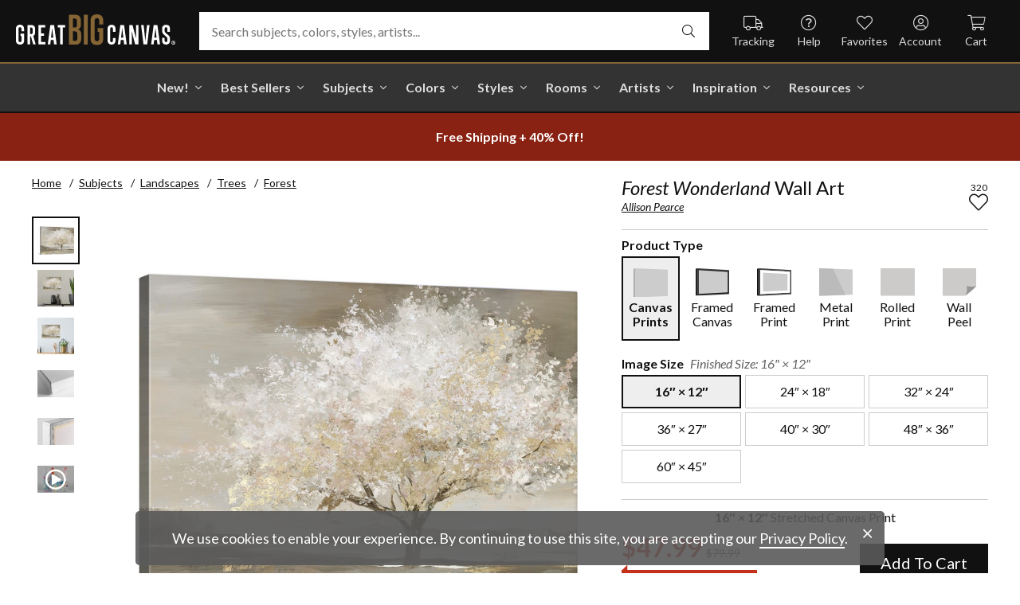

--- FILE ---
content_type: text/html; charset=utf-8
request_url: https://www.greatbigcanvas.com/view/forest-wonderland,2964618/
body_size: 33037
content:
<!DOCTYPE html>

<html lang="en">
<head>
	<meta charset="utf-8" />
	<meta name="viewport" content="width=device-width, initial-scale=1.0">
	<title>Forest Wonderland  | Great Big Canvas</title>
		<meta name="description" content="Forest Wonderland wall art for home and office decor.  Discover canvas art prints, photos, mural, big canvas art and framed wall art in GreatBigCanvas.com&#39;s varie..." />
			<link rel="canonical" href="https://www.greatbigcanvas.com/view/forest-wonderland,2964618/" />
		<meta property="og:site_name" content="Great Big Canvas" />
	<meta property="og:type" content="product" />
	<meta property="og:title" content="Forest Wonderland" />
	<meta property="og:description" content="Forest Wonderland wall art for home and office decor.  Discover canvas art prints, photos, mural, big canvas art and framed wall art in GreatBigCanvas.com&#39;s varied collections." />
	<meta property="og:image" content="https://static.greatbigcanvas.com/images/singlecanvas_thick_none/pi-creative/forest-wonderland,2964618.jpg?max=800" />
	<meta property="og:price:amount" content="47.99" />
	<meta property="og:price:standard_amount" content="79.99" />
	<meta property="og:price:currency" content="USD" />
	<meta name="msvalidate.01" content="A98EA7A16980C1D1001043A13C813A21" />
	<meta name="google-site-verification" content="_tEyI0G3BR5TT-O7Rq0iIT0aZ8YA4CZhg3y08Ovg5lM" />
	<meta name="google-site-verification" content="fSjZs3hxuidH1HGVQEt06fjTjOuy_aNHnuLQBMAiFCY" />
	<meta name="y_key" content="902293d5c51222bd" />
	<script>
		(function () {
			window.gbcConfig = {
				debug: false,
				cmsRoot: 'https://static.greatbigcanvas.com/cms/'
			};
			window.vueData = {};
			window.dataLayer = [{"Debug":false,"GA4MeasurementId":"G-4LQMZDT18F","CustomerID":null,"SignedIn":false,"CustomerEmail":null,"CustomerFirstName":null,"CustomerLastName":null,"CartUrl":null}];
			window.gbcTestCommandQueue = [];
			window.gbcTest = function (command, data) {
				window.gbcTestCommandQueue.push({ command, data });
			};
		})();
	</script>
	
		
	
		<script>window.gbcConfig.useGtm = true;</script>
		<script>(function (w, d, s, l, i) { w[l] = w[l] || []; w[l].push({ 'gtm.start': new Date().getTime(), event: 'gtm.js' }); var f = d.getElementsByTagName(s)[0], j = d.createElement(s), dl = l != 'dataLayer' ? '&l=' + l : ''; j.async = true; j.src = 'https://www.googletagmanager.com/gtm.js?id=' + i + dl; f.parentNode.insertBefore(j, f); })(window, document, 'script', 'dataLayer', 'GTM-M2F5KXL');</script>
	<link rel="preconnect" href="https://fonts.gstatic.com/" crossorigin>
	<link rel="stylesheet" href="https://fonts.googleapis.com/css2?family=Lato:ital,wght@0,400;0,700;1,400;1,700&family=Marcellus&display=swap" media="print" onload="this.media='all'">
	<link rel="stylesheet" href="/content/font-awesome/css/all.min.css?v=882205407" media="print" onload="this.media='all'">
	<link rel="preload" href="/content/font-awesome/webfonts/fa-solid-900.woff2?v=882205407" as="font" type="font/woff2" crossorigin />
	<link rel="preload" href="/content/font-awesome/webfonts/fa-light-300.woff2?v=882205407" as="font" type="font/woff2" crossorigin />
	<link rel="preload" href="/content/font-awesome/webfonts/fa-brands-400.woff2?v=882205407" as="font" type="font/woff2" crossorigin />
	<link rel="preload" href="https://static.greatbigcanvas.com/images/singlecanvas_thick_none/pi-creative/forest-wonderland,2964618.jpg" as="image"/>
	<link href="/dist/utility.styles.bundle.f5e09996413313c5dd56.css" rel="stylesheet"/>
<link href="/dist/app.styles.bundle.b70f624702a0da0b56a9.css" rel="stylesheet"/>

	
	
		
	<script type="application/ld+json">{
  "@context": "https://schema.org/",
  "@type": "Product",
  "name": "Forest Wonderland Stretched Canvas Print",
  "image": [
    "https://static.greatbigcanvas.com/images/singlecanvas_thick_none/pi-creative/forest-wonderland,2964618.jpg?max=500"
  ],
  "description": "Forest Wonderland wall art for home and office decor.  Discover canvas art prints, photos, mural, big canvas art and framed wall art in GreatBigCanvas.com's varied collections.",
  "sku": "2964618",
  "mpn": "2964618_1_16x12",
  "brand": {
    "@type": "Brand",
    "name": "Great Big Canvas"
  },
  "offers": {
    "@type": "Offer",
    "url": "https://www.greatbigcanvas.com/view/forest-wonderland,2964618/",
    "priceCurrency": "USD",
    "price": "47.99",
    "priceValidUntil": "2026-03-18",
    "itemCondition": "https://schema.org/NewCondition",
    "availability": "https://schema.org/InStock",
    "seller": {
      "@type": "Organization",
      "name": "Great Big Canvas"
    }
  }
}</script>
	<script type="application/ld+json">{
  "@context": "https://schema.org/",
  "@type": "BreadcrumbList",
  "itemListElement": [
    {
      "@type": "ListItem",
      "position": 1,
      "name": "Home",
      "item": "https://www.greatbigcanvas.com/"
    },
    {
      "@type": "ListItem",
      "position": 2,
      "name": "Subjects",
      "item": "https://www.greatbigcanvas.com/subjects/"
    },
    {
      "@type": "ListItem",
      "position": 3,
      "name": "Landscapes",
      "item": "https://www.greatbigcanvas.com/category/landscapes/"
    },
    {
      "@type": "ListItem",
      "position": 4,
      "name": "Trees",
      "item": "https://www.greatbigcanvas.com/category/landscapes/trees/"
    },
    {
      "@type": "ListItem",
      "position": 5,
      "name": "Forest",
      "item": "https://www.greatbigcanvas.com/category/landscapes/trees/forest/"
    }
  ]
}</script>

	
</head>
<body class="collapse-search with-new-breadcrumbs">
	
	<noscript><iframe src="https://www.googletagmanager.com/ns.html?id=GTM-M2F5KXL" height="0" width="0" style="display:none;visibility:hidden"></iframe></noscript>
	<header class="sr" aria-label="Accessibility">
		<section><a href="#main-content">Skip Menu. Navigate to content in this page</a></section>
		<section><a href="/help/accessibility/">Accessibility Assistance, opens A D A page</a></section>
	</header>
	<div id="gbc-app">
		
<div class="site-wrapper">
<div class="header-wrapper">
	<div class="top">
		<header class="main">
			<div class="menu critical icon" aria-label="main menu"><i class="fal fa-bars"></i></div>
			<div class="icon d-lg-none">	<a href="/my-favorites/" aria-label="my favorites"><i class="fal fa-heart"></i></a></div>
			<a class="logo" href="/" data-nav-track="logo">
				<img class="d-print-none" src="/content/images/gbc-logo.svg" alt="Great Big Canvas Logo" />
				<img class="d-none d-print-block" src="/content/images/gbc-logo-black.svg" alt="Great Big Canvas Logo" />
			</a>
			<div class="search">
				<gbc-autosuggest class="inverted" input-class="fluid" icon="fal fa-search"></gbc-autosuggest>
			</div>
			<div class="icon d-lg-none">
				<gbc-header-search-icon></gbc-header-search-icon>
			</div>
<div class="truck icon d-none d-lg-block">
	<a href="/help/track/" data-nav-track="main-courtesy">
		<i class="fal fa-truck" aria-hidden="true"></i>
		<span>Tracking</span>
	</a>
</div>
<div class="help icon d-none d-lg-block">
	<gbc-ddl :nav-item-model="{&quot;Text&quot;:&quot;Help&quot;,&quot;Note&quot;:null,&quot;Url&quot;:&quot;/help/&quot;,&quot;Icon&quot;:&quot;question-circle&quot;,&quot;ImageUrl&quot;:null,&quot;AltText&quot;:null,&quot;IsActive&quot;:false,&quot;IsTopLevel&quot;:true,&quot;ShowShopAllLink&quot;:false,&quot;Items&quot;:[{&quot;Text&quot;:&quot;Track Your Order&quot;,&quot;Note&quot;:null,&quot;Url&quot;:&quot;/help/track/&quot;,&quot;Icon&quot;:&quot;truck&quot;,&quot;ImageUrl&quot;:null,&quot;AltText&quot;:null,&quot;IsActive&quot;:false,&quot;IsTopLevel&quot;:false,&quot;ShowShopAllLink&quot;:false,&quot;Items&quot;:[],&quot;Layout&quot;:0,&quot;IsExternal&quot;:false,&quot;Target&quot;:null,&quot;Rel&quot;:null,&quot;ClassName&quot;:&quot;track-your-order&quot;,&quot;LayoutClassName&quot;:&quot;undefined-layout&quot;},{&quot;Text&quot;:&quot;Contact Us&quot;,&quot;Note&quot;:null,&quot;Url&quot;:&quot;/help/contact-us/&quot;,&quot;Icon&quot;:&quot;envelope&quot;,&quot;ImageUrl&quot;:null,&quot;AltText&quot;:null,&quot;IsActive&quot;:false,&quot;IsTopLevel&quot;:false,&quot;ShowShopAllLink&quot;:false,&quot;Items&quot;:[],&quot;Layout&quot;:0,&quot;IsExternal&quot;:false,&quot;Target&quot;:null,&quot;Rel&quot;:null,&quot;ClassName&quot;:&quot;contact-us&quot;,&quot;LayoutClassName&quot;:&quot;undefined-layout&quot;},{&quot;Text&quot;:&quot;Live Chat&quot;,&quot;Note&quot;:null,&quot;Url&quot;:&quot;javascript:window.activateLiveChat();&quot;,&quot;Icon&quot;:&quot;comments&quot;,&quot;ImageUrl&quot;:null,&quot;AltText&quot;:null,&quot;IsActive&quot;:false,&quot;IsTopLevel&quot;:false,&quot;ShowShopAllLink&quot;:false,&quot;Items&quot;:[],&quot;Layout&quot;:0,&quot;IsExternal&quot;:false,&quot;Target&quot;:null,&quot;Rel&quot;:null,&quot;ClassName&quot;:&quot;live-chat&quot;,&quot;LayoutClassName&quot;:&quot;undefined-layout&quot;},{&quot;Text&quot;:&quot;Privacy Policy&quot;,&quot;Note&quot;:null,&quot;Url&quot;:&quot;/help/privacy-policy/&quot;,&quot;Icon&quot;:&quot;key&quot;,&quot;ImageUrl&quot;:null,&quot;AltText&quot;:null,&quot;IsActive&quot;:false,&quot;IsTopLevel&quot;:false,&quot;ShowShopAllLink&quot;:false,&quot;Items&quot;:[],&quot;Layout&quot;:0,&quot;IsExternal&quot;:false,&quot;Target&quot;:null,&quot;Rel&quot;:null,&quot;ClassName&quot;:&quot;privacy-policy&quot;,&quot;LayoutClassName&quot;:&quot;undefined-layout&quot;},{&quot;Text&quot;:&quot;Terms of Service&quot;,&quot;Note&quot;:null,&quot;Url&quot;:&quot;/help/terms-of-service/&quot;,&quot;Icon&quot;:&quot;file-alt&quot;,&quot;ImageUrl&quot;:null,&quot;AltText&quot;:null,&quot;IsActive&quot;:false,&quot;IsTopLevel&quot;:false,&quot;ShowShopAllLink&quot;:false,&quot;Items&quot;:[],&quot;Layout&quot;:0,&quot;IsExternal&quot;:false,&quot;Target&quot;:null,&quot;Rel&quot;:null,&quot;ClassName&quot;:&quot;terms-of-service&quot;,&quot;LayoutClassName&quot;:&quot;undefined-layout&quot;},{&quot;Text&quot;:&quot;Cookie Policy&quot;,&quot;Note&quot;:null,&quot;Url&quot;:&quot;/help/cookie-policy/&quot;,&quot;Icon&quot;:&quot;cookie-bite&quot;,&quot;ImageUrl&quot;:null,&quot;AltText&quot;:null,&quot;IsActive&quot;:false,&quot;IsTopLevel&quot;:false,&quot;ShowShopAllLink&quot;:false,&quot;Items&quot;:[],&quot;Layout&quot;:0,&quot;IsExternal&quot;:false,&quot;Target&quot;:null,&quot;Rel&quot;:null,&quot;ClassName&quot;:&quot;cookie-policy&quot;,&quot;LayoutClassName&quot;:&quot;undefined-layout&quot;},{&quot;Text&quot;:&quot;Return Policy&quot;,&quot;Note&quot;:null,&quot;Url&quot;:&quot;/help/return-policy/&quot;,&quot;Icon&quot;:&quot;history&quot;,&quot;ImageUrl&quot;:null,&quot;AltText&quot;:null,&quot;IsActive&quot;:false,&quot;IsTopLevel&quot;:false,&quot;ShowShopAllLink&quot;:false,&quot;Items&quot;:[],&quot;Layout&quot;:0,&quot;IsExternal&quot;:false,&quot;Target&quot;:null,&quot;Rel&quot;:null,&quot;ClassName&quot;:&quot;return-policy&quot;,&quot;LayoutClassName&quot;:&quot;undefined-layout&quot;}],&quot;Layout&quot;:0,&quot;IsExternal&quot;:false,&quot;Target&quot;:null,&quot;Rel&quot;:null,&quot;ClassName&quot;:&quot;help&quot;,&quot;LayoutClassName&quot;:&quot;undefined-layout&quot;}" :reverse="true" class="courtesy" nav-track="main-courtesy"></gbc-ddl>
</div>
<div class="gallery icon d-none d-lg-block">
	<a href="/my-favorites/" data-nav-track="main-courtesy">
		<i class="fal fa-heart" aria-hidden="true"></i>
		<span>Favorites</span>
	</a>
</div>
<div class="account icon d-none d-lg-block">
	<gbc-ddl :nav-item-model="{&quot;Text&quot;:&quot;Account&quot;,&quot;Note&quot;:null,&quot;Url&quot;:&quot;https://www.greatbigcanvas.com/my-account/sign-in/&quot;,&quot;Icon&quot;:&quot;user-circle&quot;,&quot;ImageUrl&quot;:null,&quot;AltText&quot;:null,&quot;IsActive&quot;:false,&quot;IsTopLevel&quot;:false,&quot;ShowShopAllLink&quot;:false,&quot;Items&quot;:[{&quot;Text&quot;:&quot;Sign In&quot;,&quot;Note&quot;:null,&quot;Url&quot;:&quot;/my-account/sign-in/&quot;,&quot;Icon&quot;:null,&quot;ImageUrl&quot;:null,&quot;AltText&quot;:null,&quot;IsActive&quot;:false,&quot;IsTopLevel&quot;:false,&quot;ShowShopAllLink&quot;:false,&quot;Items&quot;:null,&quot;Layout&quot;:0,&quot;IsExternal&quot;:false,&quot;Target&quot;:null,&quot;Rel&quot;:null,&quot;ClassName&quot;:&quot;sign-in&quot;,&quot;LayoutClassName&quot;:&quot;undefined-layout&quot;},{&quot;Text&quot;:&quot;Register&quot;,&quot;Note&quot;:null,&quot;Url&quot;:&quot;/my-account/register/&quot;,&quot;Icon&quot;:null,&quot;ImageUrl&quot;:null,&quot;AltText&quot;:null,&quot;IsActive&quot;:false,&quot;IsTopLevel&quot;:false,&quot;ShowShopAllLink&quot;:false,&quot;Items&quot;:null,&quot;Layout&quot;:0,&quot;IsExternal&quot;:false,&quot;Target&quot;:null,&quot;Rel&quot;:null,&quot;ClassName&quot;:&quot;register&quot;,&quot;LayoutClassName&quot;:&quot;undefined-layout&quot;}],&quot;Layout&quot;:0,&quot;IsExternal&quot;:true,&quot;Target&quot;:&quot;_blank&quot;,&quot;Rel&quot;:&quot;noopener&quot;,&quot;ClassName&quot;:&quot;account&quot;,&quot;LayoutClassName&quot;:&quot;undefined-layout&quot;}" :reverse="true" class="courtesy">
		<template #heading>
		</template>
	</gbc-ddl>
</div>
<div class="cart critical icon">
	<a href="/cart/"data-nav-track="main-courtesy">
		<i class="fal fa-shopping-cart" aria-hidden="true"></i>
		<span>Cart</span>
<gbc-cart-indicator :initial-count="0"></gbc-cart-indicator>
	</a>
</div>
		</header>
	</div>

<nav class="main">
	<div class="scroll-area">
		<ul class="courtesy-nav">
			<li><a href="/my-account/account-information/" data-nav-track="main-courtesy"><i class="fal fa-user-circle"></i> My Account</a></li>
			<li><a href="/help/track/" data-nav-track="main-courtesy"><i class="fal fa-truck"></i> Track My Order</a></li>
			<li><a href="/my-favorites/" data-nav-track="main-courtesy"><i class="fal fa-heart"></i> My Favorites</a></li>
			<li><a href="/help/" data-nav-track="main-courtesy"><i class="fal fa-question-circle"></i> Help / Contact Us</a></li>
		</ul>
		<div class="primary">
				<div class="group-header text-layout">Shop By Pages</div>
				<ul>
						<li class="top-level item-new with-ddl text-layout">
							<div class="tab">
									<a class="link top-level" href="/category/all/?sort=age-asc" data-nav-track="main-top-item" data-nav-skip-mobile="true">New!</a>
							</div>
								<div class="ddl">
										<ul class="groups">
												<li class="item-only-found-here text-layout">
													<div class="group-header">
																	Only Found Here

													</div>
													<ul class="items">
															<li class="featured-layout">			<a href="/category/all/?exclusive=true&amp;sort=age-asc" data-nav-track="main-ddl-item-new">
				<img class="lazyload" data-src="https://static.greatbigcanvas.com/nav-items/1abf3cbc-37a8-4690-9c7b-fd410bd4264c.jpg?max=300" alt="" aria-hidden="true" />
				New Exclusives
			</a>
</li>
													</ul>
												</li>
												<li class="item-new-concepts text-layout">
													<div class="group-header">
																	New Concepts

													</div>
													<ul class="items">
															<li class="featured-layout">			<a href="/category/abstract-art/?sort=age-asc" data-nav-track="main-ddl-item-new">
				<img class="lazyload" data-src="https://static.greatbigcanvas.com/nav-items/daaf4e92-23e7-437d-919e-6a036e74b915.jpg?max=300" alt="" aria-hidden="true" />
				New Abstracts
			</a>
</li>
													</ul>
												</li>
												<li class="item-fresh-blooms text-layout">
													<div class="group-header">
																	Fresh Blooms

													</div>
													<ul class="items">
															<li class="featured-layout">			<a href="/category/florals/?sort=age-asc" data-nav-track="main-ddl-item-new">
				<img class="lazyload" data-src="https://static.greatbigcanvas.com/nav-items/dca31212-c423-4e66-8562-7e59426d951d.jpg?max=300" alt="" aria-hidden="true" />
				New Floral Art
			</a>
</li>
													</ul>
												</li>
												<li class="item-just-released text-layout">
													<div class="group-header">
																	Just Released

													</div>
													<ul class="items">
															<li class="featured-layout">			<a href="/category/photography/?sort=age-asc" data-nav-track="main-ddl-item-new">
				<img class="lazyload" data-src="https://static.greatbigcanvas.com/nav-items/3a06f444-a551-42a7-994e-0e83cf7cf31f.jpg?max=300" alt="" aria-hidden="true" />
				New Photography
			</a>
</li>
													</ul>
												</li>
										</ul>
																			<div class="shop-all">
											<a href="/category/all/?sort=age-asc" data-nav-track="main-ddl-shop-all">Shop All New!</a>
										</div>
								</div>
						</li>
						<li class="top-level item-best-sellers with-ddl text-layout">
							<div class="tab">
									<a class="link top-level" href="/best-sellers/" data-nav-track="main-top-item" data-nav-skip-mobile="true">Best Sellers</a>
							</div>
								<div class="ddl">
										<ul class="groups">
												<li class="item-featured-subject text-layout">
													<div class="group-header">
																	Featured Subject

													</div>
													<ul class="items">
															<li class="featured-layout">			<a href="/category/wildlife/" data-nav-track="main-ddl-item-best-sellers">
				<img class="lazyload" data-src="https://static.greatbigcanvas.com/nav-items/8810d2d2-d618-446b-b69b-2f2e70c4eb18.jpg?max=300" alt="" aria-hidden="true" />
				Wildlife Art
			</a>
</li>
													</ul>
												</li>
												<li class="item-best-selling-subjects text-layout">
													<div class="group-header">
																	Best Selling Subjects

													</div>
													<ul class="items">
															<li class="large-image-layout">			<a href="/category/florals/" data-nav-track="main-ddl-item-best-sellers">
				<img class="lazyload" data-src="https://static.greatbigcanvas.com/nav-items/843a68ff-1246-428f-a301-6af5ec7154ed.jpg?max=100" alt="" aria-hidden="true" />
				Florals
			</a>
</li>
															<li class="large-image-layout">			<a href="/category/cityscapes/" data-nav-track="main-ddl-item-best-sellers">
				<img class="lazyload" data-src="https://static.greatbigcanvas.com/nav-items/4b7eb354-1bba-4fb4-a199-cb5f3a530ccf.jpg?max=100" alt="" aria-hidden="true" />
				Cityscapes
			</a>
</li>
															<li class="large-image-layout">			<a href="/category/landscapes/" data-nav-track="main-ddl-item-best-sellers">
				<img class="lazyload" data-src="https://static.greatbigcanvas.com/nav-items/7b86bf5e-41c8-46c2-b7f4-a7ac94bdf399.jpg?max=100" alt="" aria-hidden="true" />
				Landscapes
			</a>
</li>
															<li class="large-image-layout">			<a href="/category/music-movies-and-tv/" data-nav-track="main-ddl-item-best-sellers">
				<img class="lazyload" data-src="https://static.greatbigcanvas.com/nav-items/488197b5-06fe-4025-9dce-699335b6b1c5.jpg?max=100" alt="" aria-hidden="true" />
				Music, Movies and TV
			</a>
</li>
													</ul>
												</li>
												<li class="item-best-selling-styles text-layout">
													<div class="group-header">
																	Best Selling Styles

													</div>
													<ul class="items">
															<li class="small-image-layout">			<a href="/category/fine-art-photography/" data-nav-track="main-ddl-item-best-sellers">
				<img class="lazyload" data-src="https://static.greatbigcanvas.com/nav-items/8359b041-88fa-4162-8344-788d320fc684.jpg?max=100" alt="" aria-hidden="true" />
				Fine Art Photography
			</a>
</li>
															<li class="small-image-layout">			<a href="/category/contemporary-art/" data-nav-track="main-ddl-item-best-sellers">
				<img class="lazyload" data-src="https://static.greatbigcanvas.com/nav-items/615fad55-cdfc-4065-becc-36d9a80e37fa.jpg?max=100" alt="" aria-hidden="true" />
				Contemporary Art
			</a>
</li>
															<li class="small-image-layout">			<a href="/category/vintage-art/" data-nav-track="main-ddl-item-best-sellers">
				<img class="lazyload" data-src="https://static.greatbigcanvas.com/nav-items/1ca5f310-4c12-496d-b83e-0c4398e5432c.jpg?max=100" alt="" aria-hidden="true" />
				Vintage Art
			</a>
</li>
															<li class="small-image-layout">			<a href="/category/abstract/" data-nav-track="main-ddl-item-best-sellers">
				<img class="lazyload" data-src="https://static.greatbigcanvas.com/nav-items/4470515d-2413-4adf-b116-6a4e9708332b.jpg?max=100" alt="" aria-hidden="true" />
				Abstract Art
			</a>
</li>
															<li class="small-image-layout">			<a href="/category/classic-art/" data-nav-track="main-ddl-item-best-sellers">
				<img class="lazyload" data-src="https://static.greatbigcanvas.com/nav-items/862b27b1-8378-4820-93ff-957064d73df1.jpg?max=100" alt="" aria-hidden="true" />
				Classic Art
			</a>
</li>
															<li class="small-image-layout">			<a href="/category/people/portraits/" data-nav-track="main-ddl-item-best-sellers">
				<img class="lazyload" data-src="https://static.greatbigcanvas.com/nav-items/1bd3c574-3f52-4e77-ab97-9271b1d5c485.jpg?max=100" alt="" aria-hidden="true" />
				Portraits
			</a>
</li>
													</ul>
												</li>
												<li class="item-best-selling-artists text-layout">
													<div class="group-header">
																	Best Selling Artists

													</div>
													<ul class="items">
															<li class="text-layout">			<a href="/category/art-treechild/?sort=age-asc" data-nav-track="main-ddl-item-best-sellers">Treechild Art</a>
</li>
															<li class="text-layout">			<a href="/category/hopper-edward/" data-nav-track="main-ddl-item-best-sellers">Edward Hopper</a>
</li>
															<li class="text-layout">			<a href="/category/winget-susan/" data-nav-track="main-ddl-item-best-sellers">Susan Winget</a>
</li>
															<li class="text-layout">			<a href="/category/vest-chris/" data-nav-track="main-ddl-item-best-sellers">Chris Vest</a>
</li>
															<li class="text-layout">			<a href="/category/sanchez-nevado-mario/" data-nav-track="main-ddl-item-best-sellers">Mario Sanchez Nevado</a>
</li>
															<li class="text-layout">			<a href="/category/otoole-tim/" data-nav-track="main-ddl-item-best-sellers">Tim O&#39;Toole</a>
</li>
															<li class="text-layout">			<a href="/category/harper-ethan/?sort=age-asc" data-nav-track="main-ddl-item-best-sellers">Ethan Harper</a>
</li>
															<li class="text-layout">			<a href="/category/vess-june-erica/?sort=age-asc" data-nav-track="main-ddl-item-best-sellers">June Erica Vess</a>
</li>
													</ul>
												</li>
										</ul>
																	</div>
						</li>
						<li class="top-level item-subjects with-ddl text-layout">
							<div class="tab">
									<a class="link top-level" href="/subjects/" data-nav-track="main-top-item" data-nav-skip-mobile="true">Subjects</a>
							</div>
								<div class="ddl">
										<ul class="groups">
												<li class="item-popular-subject text-layout">
													<div class="group-header">
																	Popular Subject

													</div>
													<ul class="items">
															<li class="featured-layout">			<a href="/category/wildlife/horse/" data-nav-track="main-ddl-item-subjects">
				<img class="lazyload" data-src="https://static.greatbigcanvas.com/nav-items/ec2fc80a-8395-4534-8930-888e035c6173.jpg?max=300" alt="" aria-hidden="true" />
				Horses
			</a>
</li>
													</ul>
												</li>
												<li class="item-landscape--seascapes text-layout">
													<div class="group-header">
																	Landscape &amp; Seascapes

													</div>
													<ul class="items">
															<li class="small-image-layout">			<a href="/category/landscapes/beaches/" data-nav-track="main-ddl-item-subjects">
				<img class="lazyload" data-src="https://static.greatbigcanvas.com/nav-items/d9eb021f-006f-4cac-9469-c8463e2c92fa.jpg?max=100" alt="" aria-hidden="true" />
				Beaches
			</a>
</li>
															<li class="small-image-layout">			<a href="/category/landscapes/countryside/" data-nav-track="main-ddl-item-subjects">
				<img class="lazyload" data-src="https://static.greatbigcanvas.com/nav-items/7901e4da-3999-49b0-9ba5-63ca35f8f575.jpg?max=100" alt="" aria-hidden="true" />
				Countryside
			</a>
</li>
															<li class="small-image-layout">			<a href="/category/landscapes/lake/" data-nav-track="main-ddl-item-subjects">
				<img class="lazyload" data-src="https://static.greatbigcanvas.com/nav-items/6192c357-b8f4-469b-9c97-a56299dd3c5c.jpg?max=100" alt="" aria-hidden="true" />
				Lakes
			</a>
</li>
															<li class="small-image-layout">			<a href="/category/landscapes/trees/forest/" data-nav-track="main-ddl-item-subjects">
				<img class="lazyload" data-src="https://static.greatbigcanvas.com/nav-items/7f994205-b626-44e3-b534-6ba1d65e18f7.jpg?max=100" alt="" aria-hidden="true" />
				Forests
			</a>
</li>
															<li class="small-image-layout">			<a href="/category/landscapes/garden/" data-nav-track="main-ddl-item-subjects">
				<img class="lazyload" data-src="https://static.greatbigcanvas.com/nav-items/2d0549ae-bd32-4c36-84a6-df6bed3a7b8c.jpg?max=100" alt="" aria-hidden="true" />
				Gardens
			</a>
</li>
															<li class="small-image-layout">			<a href="/category/landscapes/lighthouse/" data-nav-track="main-ddl-item-subjects">
				<img class="lazyload" data-src="https://static.greatbigcanvas.com/nav-items/722768f9-cce6-43a3-9bef-001c89a41458.jpg?max=100" alt="" aria-hidden="true" />
				Lighthouses
			</a>
</li>
															<li class="small-image-layout">			<a href="/category/landscapes/skyscapes/" data-nav-track="main-ddl-item-subjects">
				<img class="lazyload" data-src="https://static.greatbigcanvas.com/nav-items/d34ad15b-cad4-40d2-aa29-cb154106235d.jpg?max=100" alt="" aria-hidden="true" />
				Skyscapes
			</a>
</li>
													</ul>
												</li>
												<li class="item-florals--botanicals text-layout">
													<div class="group-header">
																	Florals &amp; Botanicals

													</div>
													<ul class="items">
															<li class="small-image-layout">			<a href="/category/florals/wildflowers/" data-nav-track="main-ddl-item-subjects">
				<img class="lazyload" data-src="https://static.greatbigcanvas.com/nav-items/309ca759-443d-450e-b6dd-dbd340d03721.jpg?max=100" alt="" aria-hidden="true" />
				Wildflowers
			</a>
</li>
															<li class="small-image-layout">			<a href="/category/florals/ferns/" data-nav-track="main-ddl-item-subjects">
				<img class="lazyload" data-src="https://static.greatbigcanvas.com/nav-items/cf053f92-b350-4354-ab20-15e2e1d07f21.jpg?max=100" alt="" aria-hidden="true" />
				Ferns
			</a>
</li>
															<li class="small-image-layout">			<a href="/category/florals/magnolia/" data-nav-track="main-ddl-item-subjects">
				<img class="lazyload" data-src="https://static.greatbigcanvas.com/nav-items/b43057a7-66d9-4c45-abaa-df4a27cd90bf.jpg?max=100" alt="" aria-hidden="true" />
				Magnolias
			</a>
</li>
															<li class="small-image-layout">			<a href="/category/florals/eucalyptus/" data-nav-track="main-ddl-item-subjects">
				<img class="lazyload" data-src="https://static.greatbigcanvas.com/nav-items/2aeadb47-238e-4c9c-b427-357ba0e9344a.jpg?max=100" alt="" aria-hidden="true" />
				Eucalyptus
			</a>
</li>
															<li class="small-image-layout">			<a href="/category/florals/dahlia/" data-nav-track="main-ddl-item-subjects">
				<img class="lazyload" data-src="https://static.greatbigcanvas.com/nav-items/4cedc06b-1e97-442c-86a1-4bc8a6345060.jpg?max=100" alt="" aria-hidden="true" />
				Dahlias
			</a>
</li>
															<li class="small-image-layout">			<a href="/category/florals/tulip/?sort=age-asc" data-nav-track="main-ddl-item-subjects">
				<img class="lazyload" data-src="https://static.greatbigcanvas.com/nav-items/9847c524-8166-4798-8b4d-6ffa99131434.jpg?max=100" alt="" aria-hidden="true" />
				Tulips
			</a>
</li>
															<li class="small-image-layout">			<a href="/category/florals/dogwood/" data-nav-track="main-ddl-item-subjects">
				<img class="lazyload" data-src="https://static.greatbigcanvas.com/nav-items/e4aa355b-56cf-4743-a114-10e66a3251fb.jpg?max=100" alt="" aria-hidden="true" />
				Dogwoods
			</a>
</li>
													</ul>
												</li>
												<li class="item-animals--wildlife text-layout">
													<div class="group-header">
																	Animals &amp; Wildlife

													</div>
													<ul class="items">
															<li class="small-image-layout">			<a href="/category/wildlife/insect-and-arachnid/butterfly/" data-nav-track="main-ddl-item-subjects">
				<img class="lazyload" data-src="https://static.greatbigcanvas.com/nav-items/9e3d224e-0312-4f65-abda-e56050f74c82.jpg?max=100" alt="" aria-hidden="true" />
				Butterflies
			</a>
</li>
															<li class="small-image-layout">			<a href="/category/wildlife/deer/" data-nav-track="main-ddl-item-subjects">
				<img class="lazyload" data-src="https://static.greatbigcanvas.com/nav-items/5418ebb6-709c-4f1e-ae74-cd70d79f424b.jpg?max=100" alt="" aria-hidden="true" />
				Deer
			</a>
</li>
															<li class="small-image-layout">			<a href="/category/wildlife/bear/" data-nav-track="main-ddl-item-subjects">
				<img class="lazyload" data-src="https://static.greatbigcanvas.com/nav-items/f79cc10f-8176-4f29-9026-1fdc263fa184.jpg?max=100" alt="" aria-hidden="true" />
				Bears
			</a>
</li>
															<li class="small-image-layout">			<a href="/category/wildlife/cow/" data-nav-track="main-ddl-item-subjects">
				<img class="lazyload" data-src="https://static.greatbigcanvas.com/nav-items/a80e6d60-974a-4186-af24-4bff1a9141b0.jpg?max=100" alt="" aria-hidden="true" />
				Cows
			</a>
</li>
															<li class="small-image-layout">			<a href="/category/wildlife/cat/" data-nav-track="main-ddl-item-subjects">
				<img class="lazyload" data-src="https://static.greatbigcanvas.com/nav-items/62d8a1ff-c868-4436-9bfb-b94b9518bef3.jpg?max=100" alt="" aria-hidden="true" />
				Cats
			</a>
</li>
															<li class="small-image-layout">			<a href="/category/wildlife/dog/" data-nav-track="main-ddl-item-subjects">
				<img class="lazyload" data-src="https://static.greatbigcanvas.com/nav-items/9e7cc126-0f18-4efa-85a4-7f606ba8103f.jpg?max=100" alt="" aria-hidden="true" />
				Dogs
			</a>
</li>
															<li class="small-image-layout">			<a href="/category/wildlife/bison-and-buffalo/" data-nav-track="main-ddl-item-subjects">
				<img class="lazyload" data-src="https://static.greatbigcanvas.com/nav-items/bd330941-268e-4b09-a42f-668392762160.jpg?max=100" alt="" aria-hidden="true" />
				Bison and Buffalo
			</a>
</li>
													</ul>
												</li>
										</ul>
																			<div class="shop-all">
											<a href="/subjects/" data-nav-track="main-ddl-shop-all">Shop All Subjects</a>
										</div>
								</div>
						</li>
						<li class="top-level item-colors with-ddl text-layout">
							<div class="tab">
									<a class="link top-level" href="/colors/" data-nav-track="main-top-item" data-nav-skip-mobile="true">Colors</a>
							</div>
								<div class="ddl">
										<ul class="groups">
												<li class="item-featured-curation text-layout">
													<div class="group-header">
																	Featured Curation

													</div>
													<ul class="items">
															<li class="featured-layout">			<a href="/category/color-palettes/taupe-linen-and-grey/" data-nav-track="main-ddl-item-colors">
				<img class="lazyload" data-src="https://static.greatbigcanvas.com/nav-items/ab6dc916-b459-4276-bdef-3941815cb783.jpg?max=300" alt="" aria-hidden="true" />
				Taupe, Linen, &amp; Grey
			</a>
</li>
													</ul>
												</li>
												<li class="item-trending text-layout">
													<div class="group-header">
																	Trending

													</div>
													<ul class="items">
															<li class="large-image-layout">			<a href="/category/black-and-white-wall-art/white/?sort=age-asc" data-nav-track="main-ddl-item-colors">
				<img class="lazyload" data-src="https://static.greatbigcanvas.com/nav-items/1f4c6c96-610c-4001-967b-d99cbab5f045.jpg?max=100" alt="" aria-hidden="true" />
				White
			</a>
</li>
															<li class="large-image-layout">			<a href="/category/brown-wall-art/truffle/" data-nav-track="main-ddl-item-colors">
				<img class="lazyload" data-src="https://static.greatbigcanvas.com/nav-items/3c0a19f5-9fc9-47d0-b798-5ab0ab0e06be.jpg?max=100" alt="" aria-hidden="true" />
				Truffle Brown
			</a>
</li>
															<li class="large-image-layout">			<a href="/category/color-palettes/matcha/" data-nav-track="main-ddl-item-colors">
				<img class="lazyload" data-src="https://static.greatbigcanvas.com/nav-items/cb95aa32-790c-4902-9c13-d9c4118e0949.jpg?max=100" alt="" aria-hidden="true" />
				Matcha
			</a>
</li>
															<li class="large-image-layout">			<a href="/category/blue-wall-art/" data-nav-track="main-ddl-item-colors">
				<img class="lazyload" data-src="https://static.greatbigcanvas.com/nav-items/ea4060b4-713b-42ba-9f45-38bcb410c541.jpg?max=100" alt="" aria-hidden="true" />
				Blue
			</a>
</li>
													</ul>
												</li>
												<li class="item-hues text-layout">
													<div class="group-header">
																	Hues

													</div>
													<ul class="items">
															<li class="small-image-layout">			<a href="/category/red-wall-art/" data-nav-track="main-ddl-item-colors">
				<img class="lazyload" data-src="https://static.greatbigcanvas.com/nav-items/10952d53-f335-4321-9c03-99c59c4ec52d.jpg?max=100" alt="" aria-hidden="true" />
				Red
			</a>
</li>
															<li class="small-image-layout">			<a href="/category/yellow-wall-art/" data-nav-track="main-ddl-item-colors">
				<img class="lazyload" data-src="https://static.greatbigcanvas.com/nav-items/721d4a46-f26f-4d77-9dd2-61b4b79aef08.jpg?max=100" alt="" aria-hidden="true" />
				Yellow
			</a>
</li>
															<li class="small-image-layout">			<a href="/category/orange-wall-art/" data-nav-track="main-ddl-item-colors">
				<img class="lazyload" data-src="https://static.greatbigcanvas.com/nav-items/7ab55ff5-afeb-4826-b79b-f2f66abed15f.jpg?max=100" alt="" aria-hidden="true" />
				Orange
			</a>
</li>
															<li class="small-image-layout">			<a href="/category/pink-wall-art/" data-nav-track="main-ddl-item-colors">
				<img class="lazyload" data-src="https://static.greatbigcanvas.com/nav-items/c292b2de-6e3d-4dac-aeae-1d77c44bcaf4.jpg?max=100" alt="" aria-hidden="true" />
				Pink
			</a>
</li>
															<li class="small-image-layout">			<a href="/category/green-wall-art/" data-nav-track="main-ddl-item-colors">
				<img class="lazyload" data-src="https://static.greatbigcanvas.com/nav-items/1c14364a-e470-434c-9052-89bf2138b45e.jpg?max=100" alt="" aria-hidden="true" />
				Green
			</a>
</li>
															<li class="small-image-layout">			<a href="/category/blue-wall-art/" data-nav-track="main-ddl-item-colors">
				<img class="lazyload" data-src="https://static.greatbigcanvas.com/nav-items/9cfaa245-3ba5-470a-8e46-68815e8c2840.jpg?max=100" alt="" aria-hidden="true" />
				Blue
			</a>
</li>
															<li class="small-image-layout">			<a href="/category/purple-wall-art/" data-nav-track="main-ddl-item-colors">
				<img class="lazyload" data-src="https://static.greatbigcanvas.com/nav-items/c594e015-3730-4406-a896-dd8d2964b971.jpg?max=100" alt="" aria-hidden="true" />
				Purple
			</a>
</li>
													</ul>
												</li>
												<li class="item-palettes text-layout">
													<div class="group-header">
																	Palettes

													</div>
													<ul class="items">
															<li class="small-image-layout">			<a href="/category/color-palettes/warm-and-cozy/" data-nav-track="main-ddl-item-colors">
				<img class="lazyload" data-src="https://static.greatbigcanvas.com/nav-items/f6311b28-3415-4354-80a2-0f928cea8722.jpg?max=100" alt="" aria-hidden="true" />
				Warm &amp; Cozy
			</a>
</li>
															<li class="small-image-layout">			<a href="/category/color-palettes/black-and-tan/" data-nav-track="main-ddl-item-colors">
				<img class="lazyload" data-src="https://static.greatbigcanvas.com/nav-items/6df52597-c217-4188-b600-40b604bf41e9.jpg?max=100" alt="" aria-hidden="true" />
				Black &amp; Tan
			</a>
</li>
															<li class="small-image-layout">			<a href="/category/metallic-wall-art/?sort=age-asc" data-nav-track="main-ddl-item-colors">
				<img class="lazyload" data-src="https://static.greatbigcanvas.com/nav-items/1003c1e9-1d9f-4d30-8631-5611dc096dfa.jpg?max=100" alt="" aria-hidden="true" />
				Metallic
			</a>
</li>
															<li class="small-image-layout">			<a href="/category/color-palettes/rust/?sort=age-asc" data-nav-track="main-ddl-item-colors">
				<img class="lazyload" data-src="https://static.greatbigcanvas.com/nav-items/0a0167dc-263e-48fc-9512-3de717f0e01b.jpg?max=100" alt="" aria-hidden="true" />
				Rust
			</a>
</li>
															<li class="small-image-layout">			<a href="/category/color-palettes/turquoise-and-teal/?sort=age-asc" data-nav-track="main-ddl-item-colors">
				<img class="lazyload" data-src="https://static.greatbigcanvas.com/nav-items/79b7c041-a3ac-47df-b9e2-e3b162e7213d.jpg?max=100" alt="" aria-hidden="true" />
				Turquoise &amp; Teal
			</a>
</li>
													</ul>
												</li>
										</ul>
																			<div class="shop-all">
											<a href="/colors/" data-nav-track="main-ddl-shop-all">Shop All Colors</a>
										</div>
								</div>
						</li>
						<li class="top-level item-styles with-ddl text-layout">
							<div class="tab">
									<a class="link top-level" href="/styles/" data-nav-track="main-top-item" data-nav-skip-mobile="true">Styles</a>
							</div>
								<div class="ddl">
										<ul class="groups">
												<li class="item-featured-style text-layout">
													<div class="group-header">
																	Featured Style

													</div>
													<ul class="items">
															<li class="featured-layout">			<a href="/category/black-and-white-portraits/" data-nav-track="main-ddl-item-styles">
				<img class="lazyload" data-src="https://static.greatbigcanvas.com/nav-items/a8ba8aba-f262-4597-a0e5-10d921cb2891.jpg?max=300" alt="" aria-hidden="true" />
				Black and White Portraits
			</a>
</li>
													</ul>
												</li>
												<li class="item-popular text-layout">
													<div class="group-header">
																	Popular

													</div>
													<ul class="items">
															<li class="large-image-layout">			<a href="/category/vintage-art/" data-nav-track="main-ddl-item-styles">
				<img class="lazyload" data-src="https://static.greatbigcanvas.com/nav-items/388833e8-1d42-446c-a19c-1bd46027fdd6.jpg?max=100" alt="" aria-hidden="true" />
				Vintage Art
			</a>
</li>
															<li class="large-image-layout">			<a href="/category/contemporary-art/" data-nav-track="main-ddl-item-styles">
				<img class="lazyload" data-src="https://static.greatbigcanvas.com/nav-items/c9dee0fb-0981-42b6-905e-f7fb59e4271b.jpg?max=100" alt="" aria-hidden="true" />
				Contemporary Art
			</a>
</li>
															<li class="large-image-layout">			<a href="/category/pop-art/" data-nav-track="main-ddl-item-styles">
				<img class="lazyload" data-src="https://static.greatbigcanvas.com/nav-items/ea22d4d1-f5ff-4257-829b-9245f6f68f8a.jpg?max=100" alt="" aria-hidden="true" />
				Pop Art
			</a>
</li>
															<li class="large-image-layout">			<a href="/category/people/figurative/?sort=age-asc" data-nav-track="main-ddl-item-styles">
				<img class="lazyload" data-src="https://static.greatbigcanvas.com/nav-items/986ede7b-f36c-42da-8d4f-3e2c5dcfe515.jpg?max=100" alt="" aria-hidden="true" />
				Figurative Art
			</a>
</li>
													</ul>
												</li>
												<li class="item-art-styles text-layout">
													<div class="group-header">
																	Art Styles

													</div>
													<ul class="items">
															<li class="small-image-layout">			<a href="/category/classic-art/classic-art-by-period/romanticism/" data-nav-track="main-ddl-item-styles">
				<img class="lazyload" data-src="https://static.greatbigcanvas.com/nav-items/31404e09-e748-482a-bc9f-cd4fc211f0bd.jpg?max=100" alt="" aria-hidden="true" />
				Romanticism
			</a>
</li>
															<li class="small-image-layout">			<a href="/category/classic-art/classic-art-by-period/modern-art/art-nouveau/" data-nav-track="main-ddl-item-styles">
				<img class="lazyload" data-src="https://static.greatbigcanvas.com/nav-items/16f0d8d0-4c9c-4b87-a355-082ce089aab0.jpg?max=100" alt="" aria-hidden="true" />
				Art Nouveau
			</a>
</li>
															<li class="small-image-layout">			<a href="/category/classic-art/classic-art-by-period/modern-art/realism/" data-nav-track="main-ddl-item-styles">
				<img class="lazyload" data-src="https://static.greatbigcanvas.com/nav-items/50f28fef-5ba9-4979-8907-59e3113b0f30.jpg?max=100" alt="" aria-hidden="true" />
				Realism
			</a>
</li>
															<li class="small-image-layout">			<a href="/category/classic-art/classic-art-by-period/modern-art/impressionism/" data-nav-track="main-ddl-item-styles">
				<img class="lazyload" data-src="https://static.greatbigcanvas.com/nav-items/500e3b40-d247-4f88-9142-f0bf9e0fe3b6.jpg?max=100" alt="" aria-hidden="true" />
				Impressionism
			</a>
</li>
															<li class="small-image-layout">			<a href="/category/classic-art/classic-art-by-period/modern-art/art-deco/" data-nav-track="main-ddl-item-styles">
				<img class="lazyload" data-src="https://static.greatbigcanvas.com/nav-items/8163690b-d4b2-4271-a6b1-3c4679a1baef.jpg?max=100" alt="" aria-hidden="true" />
				Art Deco
			</a>
</li>
															<li class="small-image-layout">			<a href="/category/classic-art/classic-art-by-period/modern-art/cubism/" data-nav-track="main-ddl-item-styles">
				<img class="lazyload" data-src="https://static.greatbigcanvas.com/nav-items/a78bcdf7-cad2-4b94-9b02-e4e769ab5d88.jpg?max=100" alt="" aria-hidden="true" />
				Cubism
			</a>
</li>
															<li class="small-image-layout">			<a href="/category/classic-art/classic-art-by-period/modern-art/" data-nav-track="main-ddl-item-styles">
				<img class="lazyload" data-src="https://static.greatbigcanvas.com/nav-items/24f4a6a4-96cc-452b-9e44-34d37024de4f.jpg?max=100" alt="" aria-hidden="true" />
				Modern Art
			</a>
</li>
													</ul>
												</li>
												<li class="item-decor-styles text-layout">
													<div class="group-header">
																	Decor Styles

													</div>
													<ul class="items">
															<li class="small-image-layout">			<a href="/category/art-by-decor-style/transitional/" data-nav-track="main-ddl-item-styles">
				<img class="lazyload" data-src="https://static.greatbigcanvas.com/nav-items/fc63ada1-5ae0-4e84-8b50-5d08737976d7.jpg?max=100" alt="" aria-hidden="true" />
				Transitional
			</a>
</li>
															<li class="small-image-layout">			<a href="/category/art-by-decor-style/bohemian/?sort=age-asc" data-nav-track="main-ddl-item-styles">
				<img class="lazyload" data-src="https://static.greatbigcanvas.com/nav-items/414b9203-91b5-413d-87df-8cf9ec8f21e0.jpg?max=100" alt="" aria-hidden="true" />
				Bohemian
			</a>
</li>
															<li class="small-image-layout">			<a href="/category/art-by-decor-style/mid-century-modern/" data-nav-track="main-ddl-item-styles">
				<img class="lazyload" data-src="https://static.greatbigcanvas.com/nav-items/8063aa48-9e53-4999-bf34-5e28cc1ee5c9.jpg?max=100" alt="" aria-hidden="true" />
				Mid-Century Modern
			</a>
</li>
															<li class="small-image-layout">			<a href="/category/art-by-decor-style/eclectic" data-nav-track="main-ddl-item-styles">
				<img class="lazyload" data-src="https://static.greatbigcanvas.com/nav-items/7179387c-f48a-451b-9f2e-9a9cdab06b68.jpg?max=100" alt="" aria-hidden="true" />
				Eclectic
			</a>
</li>
															<li class="small-image-layout">			<a href="/category/art-by-decor-style/coastal/" data-nav-track="main-ddl-item-styles">
				<img class="lazyload" data-src="https://static.greatbigcanvas.com/nav-items/8d1c2723-9361-467c-926a-471e321db2b7.jpg?max=100" alt="" aria-hidden="true" />
				Coastal
			</a>
</li>
															<li class="small-image-layout">			<a href="/category/art-by-decor-style/traditional/" data-nav-track="main-ddl-item-styles">
				<img class="lazyload" data-src="https://static.greatbigcanvas.com/nav-items/139c98f8-f4e6-44da-9113-3186dec5e5f3.jpg?max=100" alt="" aria-hidden="true" />
				Traditional
			</a>
</li>
													</ul>
												</li>
										</ul>
																			<div class="shop-all">
											<a href="/styles/" data-nav-track="main-ddl-shop-all">Shop All Styles</a>
										</div>
								</div>
						</li>
						<li class="top-level item-rooms with-ddl text-layout">
							<div class="tab">
									<a class="link top-level" href="/rooms/" data-nav-track="main-top-item" data-nav-skip-mobile="true">Rooms</a>
							</div>
								<div class="ddl">
										<ul class="groups">
												<li class="item-featured-art-by-room text-layout">
													<div class="group-header">
																	Featured Art By Room

													</div>
													<ul class="items">
															<li class="featured-layout">			<a href="/category/art-by-room/bedroom-art/" data-nav-track="main-ddl-item-rooms">
				<img class="lazyload" data-src="https://static.greatbigcanvas.com/nav-items/11de6801-2625-4f39-b064-fcebc1d2075c.jpg?max=300" alt="" aria-hidden="true" />
				Bedroom Art
			</a>
</li>
													</ul>
												</li>
												<li class="item-popular-rooms text-layout">
													<div class="group-header">
																	Popular Rooms

													</div>
													<ul class="items">
															<li class="large-image-layout">			<a href="/category/art-by-room/living-room-art/" data-nav-track="main-ddl-item-rooms">
				<img class="lazyload" data-src="https://static.greatbigcanvas.com/nav-items/45978744-4054-4b4b-b8b6-cc7848889696.jpg?max=100" alt="" aria-hidden="true" />
				Living Room
			</a>
</li>
															<li class="large-image-layout">			<a href="/category/art-by-room/dining-room-art/" data-nav-track="main-ddl-item-rooms">
				<img class="lazyload" data-src="https://static.greatbigcanvas.com/nav-items/8ebfa687-036c-48bf-afed-ed38ac8046f0.jpg?max=100" alt="" aria-hidden="true" />
				Dining Room
			</a>
</li>
															<li class="large-image-layout">			<a href="/category/art-by-room/kitchen-wall-art/" data-nav-track="main-ddl-item-rooms">
				<img class="lazyload" data-src="https://static.greatbigcanvas.com/nav-items/51c8322f-7eab-4afe-b358-57c3252f6029.jpg?max=100" alt="" aria-hidden="true" />
				Kitchen
			</a>
</li>
															<li class="large-image-layout">			<a href="/category/art-by-room/bathroom-art/" data-nav-track="main-ddl-item-rooms">
				<img class="lazyload" data-src="https://static.greatbigcanvas.com/nav-items/f01dd67b-8e63-43cf-b866-4d63d8bff0fd.jpg?max=100" alt="" aria-hidden="true" />
				Bathroom
			</a>
</li>
													</ul>
												</li>
												<li class="item-other-spaces text-layout">
													<div class="group-header">
																	Other Spaces

													</div>
													<ul class="items">
															<li class="large-image-layout">			<a href="/category/art-by-room/office-art/" data-nav-track="main-ddl-item-rooms">
				<img class="lazyload" data-src="https://static.greatbigcanvas.com/nav-items/aa6d37df-c244-4c43-87d3-03ad09e88572.jpg?max=100" alt="" aria-hidden="true" />
				Office
			</a>
</li>
															<li class="large-image-layout">			<a href="/category/art-by-room/entryway-art/" data-nav-track="main-ddl-item-rooms">
				<img class="lazyload" data-src="https://static.greatbigcanvas.com/nav-items/a9f7bb97-a672-4f56-bae9-dbd05e05a81a.jpg?max=100" alt="" aria-hidden="true" />
				Foyer &amp; Entryways
			</a>
</li>
															<li class="large-image-layout">			<a href="/category/art-by-room/childrens-art/" data-nav-track="main-ddl-item-rooms">
				<img class="lazyload" data-src="https://static.greatbigcanvas.com/nav-items/d19a740a-aa25-4580-afa3-5eacd5d53937.jpg?max=100" alt="" aria-hidden="true" />
				Children&#39;s Room
			</a>
</li>
															<li class="large-image-layout">			<a href="/category/art-by-room/home-gym-art/" data-nav-track="main-ddl-item-rooms">
				<img class="lazyload" data-src="https://static.greatbigcanvas.com/nav-items/3b9624b2-c364-478b-8df7-caed74aeb0ab.jpg?max=100" alt="" aria-hidden="true" />
				Home Gym
			</a>
</li>
													</ul>
												</li>
												<li class="item-art-by-decor-style text-layout">
													<div class="group-header">
																	Art by Decor Style

													</div>
													<ul class="items">
															<li class="text-layout">			<a href="/category/art-by-decor-style/farmhouse-art/" data-nav-track="main-ddl-item-rooms">Farmhouse</a>
</li>
															<li class="text-layout">			<a href="/category/art-by-decor-style/mid-century-modern/" data-nav-track="main-ddl-item-rooms">Mid Century Modern</a>
</li>
															<li class="text-layout">			<a href="/category/art-by-decor-style/glam-art/" data-nav-track="main-ddl-item-rooms">Glam</a>
</li>
															<li class="text-layout">			<a href="/category/art-by-decor-style/bohemian-art/" data-nav-track="main-ddl-item-rooms">Bohemian</a>
</li>
															<li class="text-layout">			<a href="/category/art-by-decor-style/coastal-art/" data-nav-track="main-ddl-item-rooms">Coastal</a>
</li>
															<li class="text-layout">			<a href="/category/art-by-decor-style/traditional-art/" data-nav-track="main-ddl-item-rooms">Traditional</a>
</li>
															<li class="text-layout">			<a href="/category/art-by-decor-style/scandinavian-art/" data-nav-track="main-ddl-item-rooms">Scandinavian</a>
</li>
															<li class="text-layout">			<a href="/category/art-by-decor-style/minimalist-art/" data-nav-track="main-ddl-item-rooms">Minimalist</a>
</li>
															<li class="text-layout">			<a href="/category/art-by-decor-style/contemporary-and-modern/" data-nav-track="main-ddl-item-rooms">Contemporary &amp; Modern</a>
</li>
															<li class="text-layout">			<a href="/category/art-by-decor-style/brutalism/" data-nav-track="main-ddl-item-rooms">Brutalism</a>
</li>
													</ul>
												</li>
										</ul>
																			<div class="shop-all">
											<a href="/rooms/" data-nav-track="main-ddl-shop-all">Shop All Rooms</a>
										</div>
								</div>
						</li>
						<li class="top-level item-artists with-ddl text-layout">
							<div class="tab">
									<a class="link top-level" href="/artists/" data-nav-track="main-top-item" data-nav-skip-mobile="true">Artists</a>
							</div>
								<div class="ddl">
										<ul class="groups">
												<li class="item-trending-artist text-layout">
													<div class="group-header">
																	Trending Artist

													</div>
													<ul class="items">
															<li class="featured-layout">			<a href="/category/studio-the-miuus/" data-nav-track="main-ddl-item-artists">
				<img class="lazyload" data-src="https://static.greatbigcanvas.com/nav-items/8b6f0b67-2cb1-4055-8ef8-8d7606ed66f4.jpg?max=300" alt="" aria-hidden="true" />
				The Miuus Studio
			</a>
</li>
													</ul>
												</li>
												<li class="item-contemporary-artists text-layout">
													<div class="group-header">
																	Contemporary Artists

													</div>
													<ul class="items">
															<li class="large-image-layout">			<a href="/category/henrique-mario/" data-nav-track="main-ddl-item-artists">
				<img class="lazyload" data-src="https://static.greatbigcanvas.com/nav-items/f2af0441-92e6-4227-8bb9-7ef7b8b5257c.jpg?max=100" alt="" aria-hidden="true" />
				Mario Henrique
			</a>
</li>
															<li class="large-image-layout">			<a href="/category/tkachenko-victor/" data-nav-track="main-ddl-item-artists">
				<img class="lazyload" data-src="https://static.greatbigcanvas.com/nav-items/b388c1cb-86ff-4fd8-823d-f1b9ef7d7dd3.jpg?max=100" alt="" aria-hidden="true" />
				Victor Tkachenko
			</a>
</li>
															<li class="large-image-layout">			<a href="/category/barnes-victoria/?sort=age-asc" data-nav-track="main-ddl-item-artists">
				<img class="lazyload" data-src="https://static.greatbigcanvas.com/nav-items/33af0f93-64c1-44a7-8ab6-6b30f85b0d50.jpg?max=100" alt="" aria-hidden="true" />
				Victoria Barnes
			</a>
</li>
															<li class="large-image-layout">			<a href="/category/vess-june-erica/?sort=age-asc" data-nav-track="main-ddl-item-artists">
				<img class="lazyload" data-src="https://static.greatbigcanvas.com/nav-items/6315b69a-2051-4c89-9bbb-e38f55d5fb2e.jpg?max=100" alt="" aria-hidden="true" />
				June Erica Vess
			</a>
</li>
													</ul>
												</li>
												<li class="item-classic-artists text-layout">
													<div class="group-header">
																	Classic Artists

													</div>
													<ul class="items">
															<li class="large-image-layout">			<a href="/category/morisot-berthe/" data-nav-track="main-ddl-item-artists">
				<img class="lazyload" data-src="https://static.greatbigcanvas.com/nav-items/c0693e61-64a4-4971-8a47-8d78109bd177.jpg?max=100" alt="" aria-hidden="true" />
				Berthe Morisot
			</a>
</li>
															<li class="large-image-layout">			<a href="/category/degas-edgar/" data-nav-track="main-ddl-item-artists">
				<img class="lazyload" data-src="https://static.greatbigcanvas.com/nav-items/f2d05985-98cc-4fd6-823b-969328692a27.jpg?max=100" alt="" aria-hidden="true" />
				Edgar Degas
			</a>
</li>
															<li class="large-image-layout">			<a href="/category/van-gogh-vincent/" data-nav-track="main-ddl-item-artists">
				<img class="lazyload" data-src="https://static.greatbigcanvas.com/nav-items/6ecc0056-d1a8-4321-8b2c-c44ca7281697.jpg?max=100" alt="" aria-hidden="true" />
				Vincent Van Gogh
			</a>
</li>
															<li class="large-image-layout">			<a href="/category/williams-albert/" data-nav-track="main-ddl-item-artists">
				<img class="lazyload" data-src="https://static.greatbigcanvas.com/nav-items/0b496278-5219-4591-aa7a-3dab945feeb5.jpg?max=100" alt="" aria-hidden="true" />
				Albert Williams
			</a>
</li>
													</ul>
												</li>
												<li class="item-featured-photographers text-layout">
													<div class="group-header">
																	Featured Photographers

													</div>
													<ul class="items">
															<li class="large-image-layout">			<a href="/category/malovrh-milan/" data-nav-track="main-ddl-item-artists">
				<img class="lazyload" data-src="https://static.greatbigcanvas.com/nav-items/8e2f2492-4893-4cc6-9e8f-18718b59462b.jpg?max=100" alt="" aria-hidden="true" />
				Milan Malovrh
			</a>
</li>
															<li class="large-image-layout">			<a href="/category/van-de-goor-lars/" data-nav-track="main-ddl-item-artists">
				<img class="lazyload" data-src="https://static.greatbigcanvas.com/nav-items/9e32ae8c-0dfb-42c4-b21b-23e09aa89a11.jpg?max=100" alt="" aria-hidden="true" />
				Lars Van De Goor
			</a>
</li>
															<li class="large-image-layout">			<a href="/category/adams-ansel/" data-nav-track="main-ddl-item-artists">
				<img class="lazyload" data-src="https://static.greatbigcanvas.com/nav-items/ad235d0b-aee9-4da2-9a75-a26b866a1e69.jpg?max=100" alt="" aria-hidden="true" />
				Ansel Adams
			</a>
</li>
															<li class="large-image-layout">			<a href="/category/pipe-ben/" data-nav-track="main-ddl-item-artists">
				<img class="lazyload" data-src="https://static.greatbigcanvas.com/nav-items/b835f81f-cd28-4988-a9fc-f3e39a2a1a81.jpg?max=100" alt="" aria-hidden="true" />
				Ben Pipe
			</a>
</li>
													</ul>
												</li>
										</ul>
																			<div class="shop-all">
											<a href="/artists/" data-nav-track="main-ddl-shop-all">Shop All Artists</a>
										</div>
								</div>
						</li>
				</ul>
				<div class="group-header text-layout">Inspiration</div>
				<ul>
						<li class="top-level item-inspiration with-ddl text-layout">
							<div class="tab">
									<a class="link top-level" href="/inspiration/" data-nav-track="main-top-item" data-nav-skip-mobile="true">Inspiration</a>
							</div>
								<div class="ddl">
										<ul class="groups">
												<li class="item-style-tips text-layout">
													<div class="group-header">
																	Style Tips

													</div>
													<ul class="items">
															<li class="text-layout">			<a href="/curators-corner/art-for-your-zodiac/" data-nav-track="main-ddl-item-inspiration">Art For Your Zodiac Sign</a>
</li>
															<li class="text-layout">			<a href="/curators-corner/identify-your-decor-style/" data-nav-track="main-ddl-item-inspiration">Identify Your Decor Style</a>
</li>
															<li class="text-layout">			<a href="/rooms/living-room/" data-nav-track="main-ddl-item-inspiration">Living Room Ideas</a>
</li>
															<li class="text-layout">			<a href="/commercial-wall-art/" data-nav-track="main-ddl-item-inspiration">Art for Commercial Spaces</a>
</li>
													</ul>
												</li>
												<li class="item-from-the-blog text-layout">
													<div class="group-header">
																	From the Blog

													</div>
													<ul class="items">
															<li class="text-layout">			<a href="/inspiration/what-is-japandi-interior-design-and-how-you-can-create-the-look/" data-nav-track="main-ddl-item-inspiration">What is Japandi?</a>
</li>
															<li class="text-layout">			<a href="/inspiration/how-to-make-an-art-gallery-wall/" data-nav-track="main-ddl-item-inspiration">Art Gallery Wall Tips</a>
</li>
															<li class="text-layout">			<a href="/inspiration/behind-the-artist-eliza-southwood/" data-nav-track="main-ddl-item-inspiration">Artist Spotlight: Eliza Southwood</a>
</li>
															<li class="text-layout">			<a href="/inspiration/the-health-benefits-of-wall-art/" data-nav-track="main-ddl-item-inspiration">The Health Benefits of Wall Art</a>
</li>
													</ul>
												</li>
										</ul>
																			<div class="shop-all">
											<a href="/inspiration/" data-nav-track="main-ddl-shop-all">Shop All Inspiration</a>
										</div>
								</div>
						</li>
				</ul>
				<div class="group-header text-layout">Resources</div>
				<ul>
						<li class="top-level item-resources with-ddl text-layout">
							<div class="tab">
									<a class="link top-level" href="/resources/" data-nav-track="main-top-item" data-nav-skip-mobile="true">Resources</a>
							</div>
								<div class="ddl">
										<ul class="groups">
												<li class="item-commercial-solutions text-layout">
													<div class="group-header">
																	Commercial Solutions

													</div>
													<ul class="items">
															<li class="featured-layout">			<a href="/trade-solutions/" data-nav-track="main-ddl-item-resources">
				<img class="lazyload" data-src="https://static.greatbigcanvas.com/nav-items/8557b47f-06d4-452e-8567-c2c257e6d5fe.jpg?max=300" alt="" aria-hidden="true" />
				Trade Program
			</a>
</li>
													</ul>
												</li>
												<li class="item-about text-layout">
													<div class="group-header">
																	About

													</div>
													<ul class="items">
															<li class="text-layout">			<a href="/about-us/our-company/" data-nav-track="main-ddl-item-resources">Our Company</a>
</li>
															<li class="text-layout">			<a href="/products/" data-nav-track="main-ddl-item-resources">Our Products</a>
</li>
															<li class="text-layout">			<a href="/trade-solutions/" data-nav-track="main-ddl-item-resources">Trade Program</a>
</li>
															<li class="text-layout">			<a href="/gift-cards/" data-nav-track="main-ddl-item-resources">Gift Cards</a>
</li>
													</ul>
												</li>
												<li class="item-tips text-layout">
													<div class="group-header">
																	Tips

													</div>
													<ul class="items">
															<li class="text-layout">			<a href="/inspiration/how-to-hang-your-art/" data-nav-track="main-ddl-item-resources">How to Hang Your Art</a>
</li>
															<li class="text-layout">			<a href="/inspiration/how-to-choose-the-right-size-wall-art/" data-nav-track="main-ddl-item-resources">Selecting the Right Size Art</a>
</li>
															<li class="text-layout">			<a href="/inspiration/framed-vs-unframed-canvases/" data-nav-track="main-ddl-item-resources">Choosing Framed vs Unframed Canvas</a>
</li>
															<li class="text-layout">			<a href="/inspiration/how-to-choose-and-place-large-wall-art/" data-nav-track="main-ddl-item-resources">Shopping for Large Art</a>
</li>
													</ul>
												</li>
										</ul>
																	</div>
						</li>
				</ul>
		</div>
	</div>
	<div class="slideout">
		<ul>
			<li><span class="back group-header"><i class="fal fa-chevron-left"></i> Back</span></li>
			<li class="header title-2 mb-2"></li>
			<li class="shop-all"></li>
		</ul>
		<div class="items"></div>
	</div>
</nav>
</div>
<div class="mobile-search d-lg-none">
	<gbc-autosuggest class="inverted" input-class="fluid" icon="fal fa-search"></gbc-autosuggest>
</div>
<div id="menu-modal-transparency"></div>
	<gbc-site-banner :promotion="{&quot;ID&quot;:&quot;30b9d859-7600-4c21-a2e4-d97691e45148&quot;,&quot;Coupon&quot;:null,&quot;AppliesToShipping&quot;:true,&quot;Amount&quot;:0,&quot;CouponIsValid&quot;:true,&quot;Banner&quot;:&quot;Free Shipping + 40% Off!&quot;,&quot;IsTiered&quot;:true,&quot;HideHomePageBanner&quot;:false,&quot;Teaser&quot;:&quot;&quot;,&quot;Message&quot;:&quot;Get Free Shipping \u0026 Still Save 40%&quot;,&quot;ButtonText&quot;:&quot;Shop Best Sellers&quot;,&quot;ButtonUrl&quot;:&quot;/category/all/?sort=featured-desc&quot;,&quot;ShowMegaBanner&quot;:true}"></gbc-site-banner>

	<div class="body-wrapper" id="main-content">
		
<gbc-pdp :configurations="[{&quot;Configuration&quot;:{&quot;products&quot;:{&quot;Prompt&quot;:&quot;Product Type&quot;,&quot;CombineSizes&quot;:false,&quot;AllowSizeOverlap&quot;:false,&quot;UseSingleNameLabel&quot;:false,&quot;CssClassName&quot;:&quot;product-row&quot;,&quot;ProductTypesOrGroups&quot;:[{&quot;ShowOnImageLists&quot;:true,&quot;OfferDustCover&quot;:false,&quot;OutOfStock&quot;:false,&quot;StockWarning&quot;:null,&quot;Sizes&quot;:[{&quot;ID&quot;:550,&quot;Width&quot;:16,&quot;Height&quot;:12,&quot;Area&quot;:192,&quot;IsEmpty&quot;:false,&quot;SizeDisplayModel&quot;:{&quot;Width&quot;:16,&quot;Height&quot;:12,&quot;WidthCm&quot;:40,&quot;HeightCm&quot;:30,&quot;Inches&quot;:&quot;16″ &#215; 12″&quot;,&quot;Centimeters&quot;:&quot;40 &#215; 30 cm&quot;},&quot;FinishedSizeDisplayModel&quot;:{&quot;Width&quot;:16,&quot;Height&quot;:12,&quot;WidthCm&quot;:40.6,&quot;HeightCm&quot;:30.5,&quot;Inches&quot;:&quot;16″ &#215; 12″&quot;,&quot;Centimeters&quot;:&quot;40.6 &#215; 30.5 cm&quot;}},{&quot;ID&quot;:47,&quot;Width&quot;:24,&quot;Height&quot;:18,&quot;Area&quot;:432,&quot;IsEmpty&quot;:false,&quot;SizeDisplayModel&quot;:{&quot;Width&quot;:24,&quot;Height&quot;:18,&quot;WidthCm&quot;:60,&quot;HeightCm&quot;:45,&quot;Inches&quot;:&quot;24″ &#215; 18″&quot;,&quot;Centimeters&quot;:&quot;60 &#215; 45 cm&quot;},&quot;FinishedSizeDisplayModel&quot;:{&quot;Width&quot;:24,&quot;Height&quot;:18,&quot;WidthCm&quot;:61,&quot;HeightCm&quot;:45.7,&quot;Inches&quot;:&quot;24″ &#215; 18″&quot;,&quot;Centimeters&quot;:&quot;61 &#215; 45.7 cm&quot;}},{&quot;ID&quot;:90,&quot;Width&quot;:32,&quot;Height&quot;:24,&quot;Area&quot;:768,&quot;IsEmpty&quot;:false,&quot;SizeDisplayModel&quot;:{&quot;Width&quot;:32,&quot;Height&quot;:24,&quot;WidthCm&quot;:80,&quot;HeightCm&quot;:60,&quot;Inches&quot;:&quot;32″ &#215; 24″&quot;,&quot;Centimeters&quot;:&quot;80 &#215; 60 cm&quot;},&quot;FinishedSizeDisplayModel&quot;:{&quot;Width&quot;:32,&quot;Height&quot;:24,&quot;WidthCm&quot;:81.3,&quot;HeightCm&quot;:61,&quot;Inches&quot;:&quot;32″ &#215; 24″&quot;,&quot;Centimeters&quot;:&quot;81.3 &#215; 61 cm&quot;}},{&quot;ID&quot;:164,&quot;Width&quot;:36,&quot;Height&quot;:27,&quot;Area&quot;:972,&quot;IsEmpty&quot;:false,&quot;SizeDisplayModel&quot;:{&quot;Width&quot;:36,&quot;Height&quot;:27,&quot;WidthCm&quot;:90,&quot;HeightCm&quot;:68,&quot;Inches&quot;:&quot;36″ &#215; 27″&quot;,&quot;Centimeters&quot;:&quot;90 &#215; 68 cm&quot;},&quot;FinishedSizeDisplayModel&quot;:{&quot;Width&quot;:36,&quot;Height&quot;:27,&quot;WidthCm&quot;:91.4,&quot;HeightCm&quot;:68.6,&quot;Inches&quot;:&quot;36″ &#215; 27″&quot;,&quot;Centimeters&quot;:&quot;91.4 &#215; 68.6 cm&quot;}},{&quot;ID&quot;:552,&quot;Width&quot;:40,&quot;Height&quot;:30,&quot;Area&quot;:1200,&quot;IsEmpty&quot;:false,&quot;SizeDisplayModel&quot;:{&quot;Width&quot;:40,&quot;Height&quot;:30,&quot;WidthCm&quot;:100,&quot;HeightCm&quot;:75,&quot;Inches&quot;:&quot;40″ &#215; 30″&quot;,&quot;Centimeters&quot;:&quot;100 &#215; 75 cm&quot;},&quot;FinishedSizeDisplayModel&quot;:{&quot;Width&quot;:40,&quot;Height&quot;:30,&quot;WidthCm&quot;:101.6,&quot;HeightCm&quot;:76.2,&quot;Inches&quot;:&quot;40″ &#215; 30″&quot;,&quot;Centimeters&quot;:&quot;101.6 &#215; 76.2 cm&quot;}},{&quot;ID&quot;:258,&quot;Width&quot;:48,&quot;Height&quot;:36,&quot;Area&quot;:1728,&quot;IsEmpty&quot;:false,&quot;SizeDisplayModel&quot;:{&quot;Width&quot;:48,&quot;Height&quot;:36,&quot;WidthCm&quot;:120,&quot;HeightCm&quot;:90,&quot;Inches&quot;:&quot;48″ &#215; 36″&quot;,&quot;Centimeters&quot;:&quot;120 &#215; 90 cm&quot;},&quot;FinishedSizeDisplayModel&quot;:{&quot;Width&quot;:48,&quot;Height&quot;:36,&quot;WidthCm&quot;:121.9,&quot;HeightCm&quot;:91.4,&quot;Inches&quot;:&quot;48″ &#215; 36″&quot;,&quot;Centimeters&quot;:&quot;121.9 &#215; 91.4 cm&quot;}},{&quot;ID&quot;:352,&quot;Width&quot;:60,&quot;Height&quot;:45,&quot;Area&quot;:2700,&quot;IsEmpty&quot;:false,&quot;SizeDisplayModel&quot;:{&quot;Width&quot;:60,&quot;Height&quot;:45,&quot;WidthCm&quot;:150,&quot;HeightCm&quot;:115,&quot;Inches&quot;:&quot;60″ &#215; 45″&quot;,&quot;Centimeters&quot;:&quot;150 &#215; 115 cm&quot;},&quot;FinishedSizeDisplayModel&quot;:{&quot;Width&quot;:60,&quot;Height&quot;:45,&quot;WidthCm&quot;:152.4,&quot;HeightCm&quot;:114.3,&quot;Inches&quot;:&quot;60″ &#215; 45″&quot;,&quot;Centimeters&quot;:&quot;152.4 &#215; 114.3 cm&quot;}}],&quot;Specs&quot;:[&quot;Expertly Handcrafted\r&quot;,&quot;1.25\&quot; Solid Wood Stretcher Bars\r&quot;,&quot;Artist-Grade Canvas\r&quot;,&quot;Fade-Resistant Archival Inks\r&quot;,&quot;Hanging Hardware Pre-Installed&quot;],&quot;ImageName&quot;:&quot;https://static.greatbigcanvas.com/pdp/canvas-print.svg&quot;,&quot;ID&quot;:1,&quot;Name&quot;:&quot;singlecanvas_thick_none&quot;,&quot;DisplayName&quot;:&quot;Canvas Prints&quot;},{&quot;Prompt&quot;:&quot;Frame Finish&quot;,&quot;CombineSizes&quot;:false,&quot;AllowSizeOverlap&quot;:false,&quot;UseSingleNameLabel&quot;:true,&quot;CssClassName&quot;:&quot;frame-row&quot;,&quot;ProductTypesOrGroups&quot;:[{&quot;ShowOnImageLists&quot;:true,&quot;OfferDustCover&quot;:false,&quot;OutOfStock&quot;:false,&quot;StockWarning&quot;:&quot;&quot;,&quot;Sizes&quot;:[{&quot;ID&quot;:550,&quot;Width&quot;:16,&quot;Height&quot;:12,&quot;Area&quot;:192,&quot;IsEmpty&quot;:false,&quot;SizeDisplayModel&quot;:{&quot;Width&quot;:16,&quot;Height&quot;:12,&quot;WidthCm&quot;:40,&quot;HeightCm&quot;:30,&quot;Inches&quot;:&quot;16″ &#215; 12″&quot;,&quot;Centimeters&quot;:&quot;40 &#215; 30 cm&quot;},&quot;FinishedSizeDisplayModel&quot;:{&quot;Width&quot;:17,&quot;Height&quot;:13,&quot;WidthCm&quot;:43.2,&quot;HeightCm&quot;:33,&quot;Inches&quot;:&quot;17″ &#215; 13″&quot;,&quot;Centimeters&quot;:&quot;43.2 &#215; 33 cm&quot;}},{&quot;ID&quot;:47,&quot;Width&quot;:24,&quot;Height&quot;:18,&quot;Area&quot;:432,&quot;IsEmpty&quot;:false,&quot;SizeDisplayModel&quot;:{&quot;Width&quot;:24,&quot;Height&quot;:18,&quot;WidthCm&quot;:60,&quot;HeightCm&quot;:45,&quot;Inches&quot;:&quot;24″ &#215; 18″&quot;,&quot;Centimeters&quot;:&quot;60 &#215; 45 cm&quot;},&quot;FinishedSizeDisplayModel&quot;:{&quot;Width&quot;:25,&quot;Height&quot;:19,&quot;WidthCm&quot;:63.5,&quot;HeightCm&quot;:48.3,&quot;Inches&quot;:&quot;25″ &#215; 19″&quot;,&quot;Centimeters&quot;:&quot;63.5 &#215; 48.3 cm&quot;}},{&quot;ID&quot;:90,&quot;Width&quot;:32,&quot;Height&quot;:24,&quot;Area&quot;:768,&quot;IsEmpty&quot;:false,&quot;SizeDisplayModel&quot;:{&quot;Width&quot;:32,&quot;Height&quot;:24,&quot;WidthCm&quot;:80,&quot;HeightCm&quot;:60,&quot;Inches&quot;:&quot;32″ &#215; 24″&quot;,&quot;Centimeters&quot;:&quot;80 &#215; 60 cm&quot;},&quot;FinishedSizeDisplayModel&quot;:{&quot;Width&quot;:33,&quot;Height&quot;:25,&quot;WidthCm&quot;:83.8,&quot;HeightCm&quot;:63.5,&quot;Inches&quot;:&quot;33″ &#215; 25″&quot;,&quot;Centimeters&quot;:&quot;83.8 &#215; 63.5 cm&quot;}},{&quot;ID&quot;:164,&quot;Width&quot;:36,&quot;Height&quot;:27,&quot;Area&quot;:972,&quot;IsEmpty&quot;:false,&quot;SizeDisplayModel&quot;:{&quot;Width&quot;:36,&quot;Height&quot;:27,&quot;WidthCm&quot;:90,&quot;HeightCm&quot;:68,&quot;Inches&quot;:&quot;36″ &#215; 27″&quot;,&quot;Centimeters&quot;:&quot;90 &#215; 68 cm&quot;},&quot;FinishedSizeDisplayModel&quot;:{&quot;Width&quot;:37,&quot;Height&quot;:28,&quot;WidthCm&quot;:94,&quot;HeightCm&quot;:71.1,&quot;Inches&quot;:&quot;37″ &#215; 28″&quot;,&quot;Centimeters&quot;:&quot;94 &#215; 71.1 cm&quot;}},{&quot;ID&quot;:552,&quot;Width&quot;:40,&quot;Height&quot;:30,&quot;Area&quot;:1200,&quot;IsEmpty&quot;:false,&quot;SizeDisplayModel&quot;:{&quot;Width&quot;:40,&quot;Height&quot;:30,&quot;WidthCm&quot;:100,&quot;HeightCm&quot;:75,&quot;Inches&quot;:&quot;40″ &#215; 30″&quot;,&quot;Centimeters&quot;:&quot;100 &#215; 75 cm&quot;},&quot;FinishedSizeDisplayModel&quot;:{&quot;Width&quot;:41,&quot;Height&quot;:31,&quot;WidthCm&quot;:104.1,&quot;HeightCm&quot;:78.7,&quot;Inches&quot;:&quot;41″ &#215; 31″&quot;,&quot;Centimeters&quot;:&quot;104.1 &#215; 78.7 cm&quot;}},{&quot;ID&quot;:258,&quot;Width&quot;:48,&quot;Height&quot;:36,&quot;Area&quot;:1728,&quot;IsEmpty&quot;:false,&quot;SizeDisplayModel&quot;:{&quot;Width&quot;:48,&quot;Height&quot;:36,&quot;WidthCm&quot;:120,&quot;HeightCm&quot;:90,&quot;Inches&quot;:&quot;48″ &#215; 36″&quot;,&quot;Centimeters&quot;:&quot;120 &#215; 90 cm&quot;},&quot;FinishedSizeDisplayModel&quot;:{&quot;Width&quot;:49,&quot;Height&quot;:37,&quot;WidthCm&quot;:124.5,&quot;HeightCm&quot;:94,&quot;Inches&quot;:&quot;49″ &#215; 37″&quot;,&quot;Centimeters&quot;:&quot;124.5 &#215; 94 cm&quot;}},{&quot;ID&quot;:352,&quot;Width&quot;:60,&quot;Height&quot;:45,&quot;Area&quot;:2700,&quot;IsEmpty&quot;:false,&quot;SizeDisplayModel&quot;:{&quot;Width&quot;:60,&quot;Height&quot;:45,&quot;WidthCm&quot;:150,&quot;HeightCm&quot;:115,&quot;Inches&quot;:&quot;60″ &#215; 45″&quot;,&quot;Centimeters&quot;:&quot;150 &#215; 115 cm&quot;},&quot;FinishedSizeDisplayModel&quot;:{&quot;Width&quot;:61,&quot;Height&quot;:46,&quot;WidthCm&quot;:154.9,&quot;HeightCm&quot;:116.8,&quot;Inches&quot;:&quot;61″ &#215; 46″&quot;,&quot;Centimeters&quot;:&quot;154.9 &#215; 116.8 cm&quot;}}],&quot;Specs&quot;:[&quot;Multiple Modern Floating Finishes   \r&quot;,&quot;1.75\&quot; Frame Depth\r&quot;,&quot;Fade-Resistant Archival Inks \r&quot;,&quot;Artist-Grade Canvas \r&quot;,&quot;Hanging Hardware Pre-Installed\r&quot;,&quot;Assembled in the USA&quot;],&quot;ImageName&quot;:&quot;https://static.greatbigcanvas.com/pdp/floatblack-frame.png&quot;,&quot;ID&quot;:3,&quot;Name&quot;:&quot;singlecanvas_floatingframe_floatblack&quot;,&quot;DisplayName&quot;:&quot;Black Floating Frame&quot;},{&quot;ShowOnImageLists&quot;:false,&quot;OfferDustCover&quot;:false,&quot;OutOfStock&quot;:false,&quot;StockWarning&quot;:&quot;&quot;,&quot;Sizes&quot;:[{&quot;ID&quot;:550,&quot;Width&quot;:16,&quot;Height&quot;:12,&quot;Area&quot;:192,&quot;IsEmpty&quot;:false,&quot;SizeDisplayModel&quot;:{&quot;Width&quot;:16,&quot;Height&quot;:12,&quot;WidthCm&quot;:40,&quot;HeightCm&quot;:30,&quot;Inches&quot;:&quot;16″ &#215; 12″&quot;,&quot;Centimeters&quot;:&quot;40 &#215; 30 cm&quot;},&quot;FinishedSizeDisplayModel&quot;:{&quot;Width&quot;:17,&quot;Height&quot;:13,&quot;WidthCm&quot;:43.2,&quot;HeightCm&quot;:33,&quot;Inches&quot;:&quot;17″ &#215; 13″&quot;,&quot;Centimeters&quot;:&quot;43.2 &#215; 33 cm&quot;}},{&quot;ID&quot;:47,&quot;Width&quot;:24,&quot;Height&quot;:18,&quot;Area&quot;:432,&quot;IsEmpty&quot;:false,&quot;SizeDisplayModel&quot;:{&quot;Width&quot;:24,&quot;Height&quot;:18,&quot;WidthCm&quot;:60,&quot;HeightCm&quot;:45,&quot;Inches&quot;:&quot;24″ &#215; 18″&quot;,&quot;Centimeters&quot;:&quot;60 &#215; 45 cm&quot;},&quot;FinishedSizeDisplayModel&quot;:{&quot;Width&quot;:25,&quot;Height&quot;:19,&quot;WidthCm&quot;:63.5,&quot;HeightCm&quot;:48.3,&quot;Inches&quot;:&quot;25″ &#215; 19″&quot;,&quot;Centimeters&quot;:&quot;63.5 &#215; 48.3 cm&quot;}},{&quot;ID&quot;:90,&quot;Width&quot;:32,&quot;Height&quot;:24,&quot;Area&quot;:768,&quot;IsEmpty&quot;:false,&quot;SizeDisplayModel&quot;:{&quot;Width&quot;:32,&quot;Height&quot;:24,&quot;WidthCm&quot;:80,&quot;HeightCm&quot;:60,&quot;Inches&quot;:&quot;32″ &#215; 24″&quot;,&quot;Centimeters&quot;:&quot;80 &#215; 60 cm&quot;},&quot;FinishedSizeDisplayModel&quot;:{&quot;Width&quot;:33,&quot;Height&quot;:25,&quot;WidthCm&quot;:83.8,&quot;HeightCm&quot;:63.5,&quot;Inches&quot;:&quot;33″ &#215; 25″&quot;,&quot;Centimeters&quot;:&quot;83.8 &#215; 63.5 cm&quot;}},{&quot;ID&quot;:164,&quot;Width&quot;:36,&quot;Height&quot;:27,&quot;Area&quot;:972,&quot;IsEmpty&quot;:false,&quot;SizeDisplayModel&quot;:{&quot;Width&quot;:36,&quot;Height&quot;:27,&quot;WidthCm&quot;:90,&quot;HeightCm&quot;:68,&quot;Inches&quot;:&quot;36″ &#215; 27″&quot;,&quot;Centimeters&quot;:&quot;90 &#215; 68 cm&quot;},&quot;FinishedSizeDisplayModel&quot;:{&quot;Width&quot;:37,&quot;Height&quot;:28,&quot;WidthCm&quot;:94,&quot;HeightCm&quot;:71.1,&quot;Inches&quot;:&quot;37″ &#215; 28″&quot;,&quot;Centimeters&quot;:&quot;94 &#215; 71.1 cm&quot;}},{&quot;ID&quot;:552,&quot;Width&quot;:40,&quot;Height&quot;:30,&quot;Area&quot;:1200,&quot;IsEmpty&quot;:false,&quot;SizeDisplayModel&quot;:{&quot;Width&quot;:40,&quot;Height&quot;:30,&quot;WidthCm&quot;:100,&quot;HeightCm&quot;:75,&quot;Inches&quot;:&quot;40″ &#215; 30″&quot;,&quot;Centimeters&quot;:&quot;100 &#215; 75 cm&quot;},&quot;FinishedSizeDisplayModel&quot;:{&quot;Width&quot;:41,&quot;Height&quot;:31,&quot;WidthCm&quot;:104.1,&quot;HeightCm&quot;:78.7,&quot;Inches&quot;:&quot;41″ &#215; 31″&quot;,&quot;Centimeters&quot;:&quot;104.1 &#215; 78.7 cm&quot;}},{&quot;ID&quot;:258,&quot;Width&quot;:48,&quot;Height&quot;:36,&quot;Area&quot;:1728,&quot;IsEmpty&quot;:false,&quot;SizeDisplayModel&quot;:{&quot;Width&quot;:48,&quot;Height&quot;:36,&quot;WidthCm&quot;:120,&quot;HeightCm&quot;:90,&quot;Inches&quot;:&quot;48″ &#215; 36″&quot;,&quot;Centimeters&quot;:&quot;120 &#215; 90 cm&quot;},&quot;FinishedSizeDisplayModel&quot;:{&quot;Width&quot;:49,&quot;Height&quot;:37,&quot;WidthCm&quot;:124.5,&quot;HeightCm&quot;:94,&quot;Inches&quot;:&quot;49″ &#215; 37″&quot;,&quot;Centimeters&quot;:&quot;124.5 &#215; 94 cm&quot;}},{&quot;ID&quot;:352,&quot;Width&quot;:60,&quot;Height&quot;:45,&quot;Area&quot;:2700,&quot;IsEmpty&quot;:false,&quot;SizeDisplayModel&quot;:{&quot;Width&quot;:60,&quot;Height&quot;:45,&quot;WidthCm&quot;:150,&quot;HeightCm&quot;:115,&quot;Inches&quot;:&quot;60″ &#215; 45″&quot;,&quot;Centimeters&quot;:&quot;150 &#215; 115 cm&quot;},&quot;FinishedSizeDisplayModel&quot;:{&quot;Width&quot;:61,&quot;Height&quot;:46,&quot;WidthCm&quot;:154.9,&quot;HeightCm&quot;:116.8,&quot;Inches&quot;:&quot;61″ &#215; 46″&quot;,&quot;Centimeters&quot;:&quot;154.9 &#215; 116.8 cm&quot;}}],&quot;Specs&quot;:[&quot;Multiple Modern Floating Finishes   \r&quot;,&quot;1.75\&quot; Frame Depth\r&quot;,&quot;Fade-Resistant Archival Inks \r&quot;,&quot;Artist-Grade Canvas \r&quot;,&quot;Hanging Hardware Pre-Installed\r&quot;,&quot;Assembled in the USA&quot;],&quot;ImageName&quot;:&quot;https://static.greatbigcanvas.com/pdp/floatsilver-frame.png&quot;,&quot;ID&quot;:4,&quot;Name&quot;:&quot;singlecanvas_floatingframe_floatsilver&quot;,&quot;DisplayName&quot;:&quot;Silver Floating Frame&quot;},{&quot;ShowOnImageLists&quot;:false,&quot;OfferDustCover&quot;:false,&quot;OutOfStock&quot;:false,&quot;StockWarning&quot;:&quot;&quot;,&quot;Sizes&quot;:[{&quot;ID&quot;:550,&quot;Width&quot;:16,&quot;Height&quot;:12,&quot;Area&quot;:192,&quot;IsEmpty&quot;:false,&quot;SizeDisplayModel&quot;:{&quot;Width&quot;:16,&quot;Height&quot;:12,&quot;WidthCm&quot;:40,&quot;HeightCm&quot;:30,&quot;Inches&quot;:&quot;16″ &#215; 12″&quot;,&quot;Centimeters&quot;:&quot;40 &#215; 30 cm&quot;},&quot;FinishedSizeDisplayModel&quot;:{&quot;Width&quot;:17,&quot;Height&quot;:13,&quot;WidthCm&quot;:43.2,&quot;HeightCm&quot;:33,&quot;Inches&quot;:&quot;17″ &#215; 13″&quot;,&quot;Centimeters&quot;:&quot;43.2 &#215; 33 cm&quot;}},{&quot;ID&quot;:47,&quot;Width&quot;:24,&quot;Height&quot;:18,&quot;Area&quot;:432,&quot;IsEmpty&quot;:false,&quot;SizeDisplayModel&quot;:{&quot;Width&quot;:24,&quot;Height&quot;:18,&quot;WidthCm&quot;:60,&quot;HeightCm&quot;:45,&quot;Inches&quot;:&quot;24″ &#215; 18″&quot;,&quot;Centimeters&quot;:&quot;60 &#215; 45 cm&quot;},&quot;FinishedSizeDisplayModel&quot;:{&quot;Width&quot;:25,&quot;Height&quot;:19,&quot;WidthCm&quot;:63.5,&quot;HeightCm&quot;:48.3,&quot;Inches&quot;:&quot;25″ &#215; 19″&quot;,&quot;Centimeters&quot;:&quot;63.5 &#215; 48.3 cm&quot;}},{&quot;ID&quot;:90,&quot;Width&quot;:32,&quot;Height&quot;:24,&quot;Area&quot;:768,&quot;IsEmpty&quot;:false,&quot;SizeDisplayModel&quot;:{&quot;Width&quot;:32,&quot;Height&quot;:24,&quot;WidthCm&quot;:80,&quot;HeightCm&quot;:60,&quot;Inches&quot;:&quot;32″ &#215; 24″&quot;,&quot;Centimeters&quot;:&quot;80 &#215; 60 cm&quot;},&quot;FinishedSizeDisplayModel&quot;:{&quot;Width&quot;:33,&quot;Height&quot;:25,&quot;WidthCm&quot;:83.8,&quot;HeightCm&quot;:63.5,&quot;Inches&quot;:&quot;33″ &#215; 25″&quot;,&quot;Centimeters&quot;:&quot;83.8 &#215; 63.5 cm&quot;}},{&quot;ID&quot;:164,&quot;Width&quot;:36,&quot;Height&quot;:27,&quot;Area&quot;:972,&quot;IsEmpty&quot;:false,&quot;SizeDisplayModel&quot;:{&quot;Width&quot;:36,&quot;Height&quot;:27,&quot;WidthCm&quot;:90,&quot;HeightCm&quot;:68,&quot;Inches&quot;:&quot;36″ &#215; 27″&quot;,&quot;Centimeters&quot;:&quot;90 &#215; 68 cm&quot;},&quot;FinishedSizeDisplayModel&quot;:{&quot;Width&quot;:37,&quot;Height&quot;:28,&quot;WidthCm&quot;:94,&quot;HeightCm&quot;:71.1,&quot;Inches&quot;:&quot;37″ &#215; 28″&quot;,&quot;Centimeters&quot;:&quot;94 &#215; 71.1 cm&quot;}},{&quot;ID&quot;:552,&quot;Width&quot;:40,&quot;Height&quot;:30,&quot;Area&quot;:1200,&quot;IsEmpty&quot;:false,&quot;SizeDisplayModel&quot;:{&quot;Width&quot;:40,&quot;Height&quot;:30,&quot;WidthCm&quot;:100,&quot;HeightCm&quot;:75,&quot;Inches&quot;:&quot;40″ &#215; 30″&quot;,&quot;Centimeters&quot;:&quot;100 &#215; 75 cm&quot;},&quot;FinishedSizeDisplayModel&quot;:{&quot;Width&quot;:41,&quot;Height&quot;:31,&quot;WidthCm&quot;:104.1,&quot;HeightCm&quot;:78.7,&quot;Inches&quot;:&quot;41″ &#215; 31″&quot;,&quot;Centimeters&quot;:&quot;104.1 &#215; 78.7 cm&quot;}},{&quot;ID&quot;:258,&quot;Width&quot;:48,&quot;Height&quot;:36,&quot;Area&quot;:1728,&quot;IsEmpty&quot;:false,&quot;SizeDisplayModel&quot;:{&quot;Width&quot;:48,&quot;Height&quot;:36,&quot;WidthCm&quot;:120,&quot;HeightCm&quot;:90,&quot;Inches&quot;:&quot;48″ &#215; 36″&quot;,&quot;Centimeters&quot;:&quot;120 &#215; 90 cm&quot;},&quot;FinishedSizeDisplayModel&quot;:{&quot;Width&quot;:49,&quot;Height&quot;:37,&quot;WidthCm&quot;:124.5,&quot;HeightCm&quot;:94,&quot;Inches&quot;:&quot;49″ &#215; 37″&quot;,&quot;Centimeters&quot;:&quot;124.5 &#215; 94 cm&quot;}},{&quot;ID&quot;:352,&quot;Width&quot;:60,&quot;Height&quot;:45,&quot;Area&quot;:2700,&quot;IsEmpty&quot;:false,&quot;SizeDisplayModel&quot;:{&quot;Width&quot;:60,&quot;Height&quot;:45,&quot;WidthCm&quot;:150,&quot;HeightCm&quot;:115,&quot;Inches&quot;:&quot;60″ &#215; 45″&quot;,&quot;Centimeters&quot;:&quot;150 &#215; 115 cm&quot;},&quot;FinishedSizeDisplayModel&quot;:{&quot;Width&quot;:61,&quot;Height&quot;:46,&quot;WidthCm&quot;:154.9,&quot;HeightCm&quot;:116.8,&quot;Inches&quot;:&quot;61″ &#215; 46″&quot;,&quot;Centimeters&quot;:&quot;154.9 &#215; 116.8 cm&quot;}}],&quot;Specs&quot;:[&quot;Multiple Modern Floating Finishes   \r&quot;,&quot;1.75\&quot; Frame Depth\r&quot;,&quot;Fade-Resistant Archival Inks \r&quot;,&quot;Artist-Grade Canvas \r&quot;,&quot;Hanging Hardware Pre-Installed\r&quot;,&quot;Assembled in the USA&quot;],&quot;ImageName&quot;:&quot;https://static.greatbigcanvas.com/pdp/floatgold-frame.png&quot;,&quot;ID&quot;:5,&quot;Name&quot;:&quot;singlecanvas_floatingframe_floatgold&quot;,&quot;DisplayName&quot;:&quot;Gold Floating Frame&quot;},{&quot;ShowOnImageLists&quot;:false,&quot;OfferDustCover&quot;:false,&quot;OutOfStock&quot;:false,&quot;StockWarning&quot;:&quot;&quot;,&quot;Sizes&quot;:[{&quot;ID&quot;:550,&quot;Width&quot;:16,&quot;Height&quot;:12,&quot;Area&quot;:192,&quot;IsEmpty&quot;:false,&quot;SizeDisplayModel&quot;:{&quot;Width&quot;:16,&quot;Height&quot;:12,&quot;WidthCm&quot;:40,&quot;HeightCm&quot;:30,&quot;Inches&quot;:&quot;16″ &#215; 12″&quot;,&quot;Centimeters&quot;:&quot;40 &#215; 30 cm&quot;},&quot;FinishedSizeDisplayModel&quot;:{&quot;Width&quot;:17,&quot;Height&quot;:13,&quot;WidthCm&quot;:43.2,&quot;HeightCm&quot;:33,&quot;Inches&quot;:&quot;17″ &#215; 13″&quot;,&quot;Centimeters&quot;:&quot;43.2 &#215; 33 cm&quot;}},{&quot;ID&quot;:47,&quot;Width&quot;:24,&quot;Height&quot;:18,&quot;Area&quot;:432,&quot;IsEmpty&quot;:false,&quot;SizeDisplayModel&quot;:{&quot;Width&quot;:24,&quot;Height&quot;:18,&quot;WidthCm&quot;:60,&quot;HeightCm&quot;:45,&quot;Inches&quot;:&quot;24″ &#215; 18″&quot;,&quot;Centimeters&quot;:&quot;60 &#215; 45 cm&quot;},&quot;FinishedSizeDisplayModel&quot;:{&quot;Width&quot;:25,&quot;Height&quot;:19,&quot;WidthCm&quot;:63.5,&quot;HeightCm&quot;:48.3,&quot;Inches&quot;:&quot;25″ &#215; 19″&quot;,&quot;Centimeters&quot;:&quot;63.5 &#215; 48.3 cm&quot;}},{&quot;ID&quot;:90,&quot;Width&quot;:32,&quot;Height&quot;:24,&quot;Area&quot;:768,&quot;IsEmpty&quot;:false,&quot;SizeDisplayModel&quot;:{&quot;Width&quot;:32,&quot;Height&quot;:24,&quot;WidthCm&quot;:80,&quot;HeightCm&quot;:60,&quot;Inches&quot;:&quot;32″ &#215; 24″&quot;,&quot;Centimeters&quot;:&quot;80 &#215; 60 cm&quot;},&quot;FinishedSizeDisplayModel&quot;:{&quot;Width&quot;:33,&quot;Height&quot;:25,&quot;WidthCm&quot;:83.8,&quot;HeightCm&quot;:63.5,&quot;Inches&quot;:&quot;33″ &#215; 25″&quot;,&quot;Centimeters&quot;:&quot;83.8 &#215; 63.5 cm&quot;}},{&quot;ID&quot;:164,&quot;Width&quot;:36,&quot;Height&quot;:27,&quot;Area&quot;:972,&quot;IsEmpty&quot;:false,&quot;SizeDisplayModel&quot;:{&quot;Width&quot;:36,&quot;Height&quot;:27,&quot;WidthCm&quot;:90,&quot;HeightCm&quot;:68,&quot;Inches&quot;:&quot;36″ &#215; 27″&quot;,&quot;Centimeters&quot;:&quot;90 &#215; 68 cm&quot;},&quot;FinishedSizeDisplayModel&quot;:{&quot;Width&quot;:37,&quot;Height&quot;:28,&quot;WidthCm&quot;:94,&quot;HeightCm&quot;:71.1,&quot;Inches&quot;:&quot;37″ &#215; 28″&quot;,&quot;Centimeters&quot;:&quot;94 &#215; 71.1 cm&quot;}},{&quot;ID&quot;:552,&quot;Width&quot;:40,&quot;Height&quot;:30,&quot;Area&quot;:1200,&quot;IsEmpty&quot;:false,&quot;SizeDisplayModel&quot;:{&quot;Width&quot;:40,&quot;Height&quot;:30,&quot;WidthCm&quot;:100,&quot;HeightCm&quot;:75,&quot;Inches&quot;:&quot;40″ &#215; 30″&quot;,&quot;Centimeters&quot;:&quot;100 &#215; 75 cm&quot;},&quot;FinishedSizeDisplayModel&quot;:{&quot;Width&quot;:41,&quot;Height&quot;:31,&quot;WidthCm&quot;:104.1,&quot;HeightCm&quot;:78.7,&quot;Inches&quot;:&quot;41″ &#215; 31″&quot;,&quot;Centimeters&quot;:&quot;104.1 &#215; 78.7 cm&quot;}},{&quot;ID&quot;:258,&quot;Width&quot;:48,&quot;Height&quot;:36,&quot;Area&quot;:1728,&quot;IsEmpty&quot;:false,&quot;SizeDisplayModel&quot;:{&quot;Width&quot;:48,&quot;Height&quot;:36,&quot;WidthCm&quot;:120,&quot;HeightCm&quot;:90,&quot;Inches&quot;:&quot;48″ &#215; 36″&quot;,&quot;Centimeters&quot;:&quot;120 &#215; 90 cm&quot;},&quot;FinishedSizeDisplayModel&quot;:{&quot;Width&quot;:49,&quot;Height&quot;:37,&quot;WidthCm&quot;:124.5,&quot;HeightCm&quot;:94,&quot;Inches&quot;:&quot;49″ &#215; 37″&quot;,&quot;Centimeters&quot;:&quot;124.5 &#215; 94 cm&quot;}},{&quot;ID&quot;:352,&quot;Width&quot;:60,&quot;Height&quot;:45,&quot;Area&quot;:2700,&quot;IsEmpty&quot;:false,&quot;SizeDisplayModel&quot;:{&quot;Width&quot;:60,&quot;Height&quot;:45,&quot;WidthCm&quot;:150,&quot;HeightCm&quot;:115,&quot;Inches&quot;:&quot;60″ &#215; 45″&quot;,&quot;Centimeters&quot;:&quot;150 &#215; 115 cm&quot;},&quot;FinishedSizeDisplayModel&quot;:{&quot;Width&quot;:61,&quot;Height&quot;:46,&quot;WidthCm&quot;:154.9,&quot;HeightCm&quot;:116.8,&quot;Inches&quot;:&quot;61″ &#215; 46″&quot;,&quot;Centimeters&quot;:&quot;154.9 &#215; 116.8 cm&quot;}}],&quot;Specs&quot;:[&quot;Multiple Modern Floating Finishes   \r&quot;,&quot;1.75\&quot; Frame Depth\r&quot;,&quot;Fade-Resistant Archival Inks \r&quot;,&quot;Artist-Grade Canvas \r&quot;,&quot;Hanging Hardware Pre-Installed\r&quot;,&quot;Assembled in the USA&quot;],&quot;ImageName&quot;:&quot;https://static.greatbigcanvas.com/pdp/floatwalnut-frame.png&quot;,&quot;ID&quot;:6,&quot;Name&quot;:&quot;singlecanvas_floatingframe_floatwalnut&quot;,&quot;DisplayName&quot;:&quot;Walnut Floating Frame&quot;},{&quot;ShowOnImageLists&quot;:false,&quot;OfferDustCover&quot;:false,&quot;OutOfStock&quot;:false,&quot;StockWarning&quot;:&quot;&quot;,&quot;Sizes&quot;:[{&quot;ID&quot;:550,&quot;Width&quot;:16,&quot;Height&quot;:12,&quot;Area&quot;:192,&quot;IsEmpty&quot;:false,&quot;SizeDisplayModel&quot;:{&quot;Width&quot;:16,&quot;Height&quot;:12,&quot;WidthCm&quot;:40,&quot;HeightCm&quot;:30,&quot;Inches&quot;:&quot;16″ &#215; 12″&quot;,&quot;Centimeters&quot;:&quot;40 &#215; 30 cm&quot;},&quot;FinishedSizeDisplayModel&quot;:{&quot;Width&quot;:17,&quot;Height&quot;:13,&quot;WidthCm&quot;:43.2,&quot;HeightCm&quot;:33,&quot;Inches&quot;:&quot;17″ &#215; 13″&quot;,&quot;Centimeters&quot;:&quot;43.2 &#215; 33 cm&quot;}},{&quot;ID&quot;:47,&quot;Width&quot;:24,&quot;Height&quot;:18,&quot;Area&quot;:432,&quot;IsEmpty&quot;:false,&quot;SizeDisplayModel&quot;:{&quot;Width&quot;:24,&quot;Height&quot;:18,&quot;WidthCm&quot;:60,&quot;HeightCm&quot;:45,&quot;Inches&quot;:&quot;24″ &#215; 18″&quot;,&quot;Centimeters&quot;:&quot;60 &#215; 45 cm&quot;},&quot;FinishedSizeDisplayModel&quot;:{&quot;Width&quot;:25,&quot;Height&quot;:19,&quot;WidthCm&quot;:63.5,&quot;HeightCm&quot;:48.3,&quot;Inches&quot;:&quot;25″ &#215; 19″&quot;,&quot;Centimeters&quot;:&quot;63.5 &#215; 48.3 cm&quot;}},{&quot;ID&quot;:90,&quot;Width&quot;:32,&quot;Height&quot;:24,&quot;Area&quot;:768,&quot;IsEmpty&quot;:false,&quot;SizeDisplayModel&quot;:{&quot;Width&quot;:32,&quot;Height&quot;:24,&quot;WidthCm&quot;:80,&quot;HeightCm&quot;:60,&quot;Inches&quot;:&quot;32″ &#215; 24″&quot;,&quot;Centimeters&quot;:&quot;80 &#215; 60 cm&quot;},&quot;FinishedSizeDisplayModel&quot;:{&quot;Width&quot;:33,&quot;Height&quot;:25,&quot;WidthCm&quot;:83.8,&quot;HeightCm&quot;:63.5,&quot;Inches&quot;:&quot;33″ &#215; 25″&quot;,&quot;Centimeters&quot;:&quot;83.8 &#215; 63.5 cm&quot;}},{&quot;ID&quot;:164,&quot;Width&quot;:36,&quot;Height&quot;:27,&quot;Area&quot;:972,&quot;IsEmpty&quot;:false,&quot;SizeDisplayModel&quot;:{&quot;Width&quot;:36,&quot;Height&quot;:27,&quot;WidthCm&quot;:90,&quot;HeightCm&quot;:68,&quot;Inches&quot;:&quot;36″ &#215; 27″&quot;,&quot;Centimeters&quot;:&quot;90 &#215; 68 cm&quot;},&quot;FinishedSizeDisplayModel&quot;:{&quot;Width&quot;:37,&quot;Height&quot;:28,&quot;WidthCm&quot;:94,&quot;HeightCm&quot;:71.1,&quot;Inches&quot;:&quot;37″ &#215; 28″&quot;,&quot;Centimeters&quot;:&quot;94 &#215; 71.1 cm&quot;}},{&quot;ID&quot;:552,&quot;Width&quot;:40,&quot;Height&quot;:30,&quot;Area&quot;:1200,&quot;IsEmpty&quot;:false,&quot;SizeDisplayModel&quot;:{&quot;Width&quot;:40,&quot;Height&quot;:30,&quot;WidthCm&quot;:100,&quot;HeightCm&quot;:75,&quot;Inches&quot;:&quot;40″ &#215; 30″&quot;,&quot;Centimeters&quot;:&quot;100 &#215; 75 cm&quot;},&quot;FinishedSizeDisplayModel&quot;:{&quot;Width&quot;:41,&quot;Height&quot;:31,&quot;WidthCm&quot;:104.1,&quot;HeightCm&quot;:78.7,&quot;Inches&quot;:&quot;41″ &#215; 31″&quot;,&quot;Centimeters&quot;:&quot;104.1 &#215; 78.7 cm&quot;}},{&quot;ID&quot;:258,&quot;Width&quot;:48,&quot;Height&quot;:36,&quot;Area&quot;:1728,&quot;IsEmpty&quot;:false,&quot;SizeDisplayModel&quot;:{&quot;Width&quot;:48,&quot;Height&quot;:36,&quot;WidthCm&quot;:120,&quot;HeightCm&quot;:90,&quot;Inches&quot;:&quot;48″ &#215; 36″&quot;,&quot;Centimeters&quot;:&quot;120 &#215; 90 cm&quot;},&quot;FinishedSizeDisplayModel&quot;:{&quot;Width&quot;:49,&quot;Height&quot;:37,&quot;WidthCm&quot;:124.5,&quot;HeightCm&quot;:94,&quot;Inches&quot;:&quot;49″ &#215; 37″&quot;,&quot;Centimeters&quot;:&quot;124.5 &#215; 94 cm&quot;}},{&quot;ID&quot;:352,&quot;Width&quot;:60,&quot;Height&quot;:45,&quot;Area&quot;:2700,&quot;IsEmpty&quot;:false,&quot;SizeDisplayModel&quot;:{&quot;Width&quot;:60,&quot;Height&quot;:45,&quot;WidthCm&quot;:150,&quot;HeightCm&quot;:115,&quot;Inches&quot;:&quot;60″ &#215; 45″&quot;,&quot;Centimeters&quot;:&quot;150 &#215; 115 cm&quot;},&quot;FinishedSizeDisplayModel&quot;:{&quot;Width&quot;:61,&quot;Height&quot;:46,&quot;WidthCm&quot;:154.9,&quot;HeightCm&quot;:116.8,&quot;Inches&quot;:&quot;61″ &#215; 46″&quot;,&quot;Centimeters&quot;:&quot;154.9 &#215; 116.8 cm&quot;}}],&quot;Specs&quot;:[&quot;Multiple Modern Floating Finishes   \r&quot;,&quot;1.75\&quot; Frame Depth\r&quot;,&quot;Fade-Resistant Archival Inks \r&quot;,&quot;Artist-Grade Canvas \r&quot;,&quot;Hanging Hardware Pre-Installed\r&quot;,&quot;Assembled in the USA&quot;],&quot;ImageName&quot;:&quot;https://static.greatbigcanvas.com/pdp/floatwhite-frame.png&quot;,&quot;ID&quot;:20,&quot;Name&quot;:&quot;singlecanvas_floatingframe_floatwhite&quot;,&quot;DisplayName&quot;:&quot;White Floating Frame&quot;},{&quot;ShowOnImageLists&quot;:false,&quot;OfferDustCover&quot;:false,&quot;OutOfStock&quot;:false,&quot;StockWarning&quot;:&quot;&quot;,&quot;Sizes&quot;:[{&quot;ID&quot;:550,&quot;Width&quot;:16,&quot;Height&quot;:12,&quot;Area&quot;:192,&quot;IsEmpty&quot;:false,&quot;SizeDisplayModel&quot;:{&quot;Width&quot;:16,&quot;Height&quot;:12,&quot;WidthCm&quot;:40,&quot;HeightCm&quot;:30,&quot;Inches&quot;:&quot;16″ &#215; 12″&quot;,&quot;Centimeters&quot;:&quot;40 &#215; 30 cm&quot;},&quot;FinishedSizeDisplayModel&quot;:{&quot;Width&quot;:17,&quot;Height&quot;:13,&quot;WidthCm&quot;:43.2,&quot;HeightCm&quot;:33,&quot;Inches&quot;:&quot;17″ &#215; 13″&quot;,&quot;Centimeters&quot;:&quot;43.2 &#215; 33 cm&quot;}},{&quot;ID&quot;:47,&quot;Width&quot;:24,&quot;Height&quot;:18,&quot;Area&quot;:432,&quot;IsEmpty&quot;:false,&quot;SizeDisplayModel&quot;:{&quot;Width&quot;:24,&quot;Height&quot;:18,&quot;WidthCm&quot;:60,&quot;HeightCm&quot;:45,&quot;Inches&quot;:&quot;24″ &#215; 18″&quot;,&quot;Centimeters&quot;:&quot;60 &#215; 45 cm&quot;},&quot;FinishedSizeDisplayModel&quot;:{&quot;Width&quot;:25,&quot;Height&quot;:19,&quot;WidthCm&quot;:63.5,&quot;HeightCm&quot;:48.3,&quot;Inches&quot;:&quot;25″ &#215; 19″&quot;,&quot;Centimeters&quot;:&quot;63.5 &#215; 48.3 cm&quot;}},{&quot;ID&quot;:90,&quot;Width&quot;:32,&quot;Height&quot;:24,&quot;Area&quot;:768,&quot;IsEmpty&quot;:false,&quot;SizeDisplayModel&quot;:{&quot;Width&quot;:32,&quot;Height&quot;:24,&quot;WidthCm&quot;:80,&quot;HeightCm&quot;:60,&quot;Inches&quot;:&quot;32″ &#215; 24″&quot;,&quot;Centimeters&quot;:&quot;80 &#215; 60 cm&quot;},&quot;FinishedSizeDisplayModel&quot;:{&quot;Width&quot;:33,&quot;Height&quot;:25,&quot;WidthCm&quot;:83.8,&quot;HeightCm&quot;:63.5,&quot;Inches&quot;:&quot;33″ &#215; 25″&quot;,&quot;Centimeters&quot;:&quot;83.8 &#215; 63.5 cm&quot;}},{&quot;ID&quot;:164,&quot;Width&quot;:36,&quot;Height&quot;:27,&quot;Area&quot;:972,&quot;IsEmpty&quot;:false,&quot;SizeDisplayModel&quot;:{&quot;Width&quot;:36,&quot;Height&quot;:27,&quot;WidthCm&quot;:90,&quot;HeightCm&quot;:68,&quot;Inches&quot;:&quot;36″ &#215; 27″&quot;,&quot;Centimeters&quot;:&quot;90 &#215; 68 cm&quot;},&quot;FinishedSizeDisplayModel&quot;:{&quot;Width&quot;:37,&quot;Height&quot;:28,&quot;WidthCm&quot;:94,&quot;HeightCm&quot;:71.1,&quot;Inches&quot;:&quot;37″ &#215; 28″&quot;,&quot;Centimeters&quot;:&quot;94 &#215; 71.1 cm&quot;}},{&quot;ID&quot;:552,&quot;Width&quot;:40,&quot;Height&quot;:30,&quot;Area&quot;:1200,&quot;IsEmpty&quot;:false,&quot;SizeDisplayModel&quot;:{&quot;Width&quot;:40,&quot;Height&quot;:30,&quot;WidthCm&quot;:100,&quot;HeightCm&quot;:75,&quot;Inches&quot;:&quot;40″ &#215; 30″&quot;,&quot;Centimeters&quot;:&quot;100 &#215; 75 cm&quot;},&quot;FinishedSizeDisplayModel&quot;:{&quot;Width&quot;:41,&quot;Height&quot;:31,&quot;WidthCm&quot;:104.1,&quot;HeightCm&quot;:78.7,&quot;Inches&quot;:&quot;41″ &#215; 31″&quot;,&quot;Centimeters&quot;:&quot;104.1 &#215; 78.7 cm&quot;}},{&quot;ID&quot;:258,&quot;Width&quot;:48,&quot;Height&quot;:36,&quot;Area&quot;:1728,&quot;IsEmpty&quot;:false,&quot;SizeDisplayModel&quot;:{&quot;Width&quot;:48,&quot;Height&quot;:36,&quot;WidthCm&quot;:120,&quot;HeightCm&quot;:90,&quot;Inches&quot;:&quot;48″ &#215; 36″&quot;,&quot;Centimeters&quot;:&quot;120 &#215; 90 cm&quot;},&quot;FinishedSizeDisplayModel&quot;:{&quot;Width&quot;:49,&quot;Height&quot;:37,&quot;WidthCm&quot;:124.5,&quot;HeightCm&quot;:94,&quot;Inches&quot;:&quot;49″ &#215; 37″&quot;,&quot;Centimeters&quot;:&quot;124.5 &#215; 94 cm&quot;}},{&quot;ID&quot;:352,&quot;Width&quot;:60,&quot;Height&quot;:45,&quot;Area&quot;:2700,&quot;IsEmpty&quot;:false,&quot;SizeDisplayModel&quot;:{&quot;Width&quot;:60,&quot;Height&quot;:45,&quot;WidthCm&quot;:150,&quot;HeightCm&quot;:115,&quot;Inches&quot;:&quot;60″ &#215; 45″&quot;,&quot;Centimeters&quot;:&quot;150 &#215; 115 cm&quot;},&quot;FinishedSizeDisplayModel&quot;:{&quot;Width&quot;:61,&quot;Height&quot;:46,&quot;WidthCm&quot;:154.9,&quot;HeightCm&quot;:116.8,&quot;Inches&quot;:&quot;61″ &#215; 46″&quot;,&quot;Centimeters&quot;:&quot;154.9 &#215; 116.8 cm&quot;}}],&quot;Specs&quot;:[&quot;Multiple Modern Floating Finishes   \r&quot;,&quot;1.75\&quot; Frame Depth\r&quot;,&quot;Fade-Resistant Archival Inks \r&quot;,&quot;Artist-Grade Canvas \r&quot;,&quot;Hanging Hardware Pre-Installed\r&quot;,&quot;Assembled in the USA&quot;],&quot;ImageName&quot;:&quot;https://static.greatbigcanvas.com/pdp/floatnatural-frame.png&quot;,&quot;ID&quot;:41,&quot;Name&quot;:&quot;singlecanvas_floatingframe_floatnatural&quot;,&quot;DisplayName&quot;:&quot;Natural Floating Frame&quot;}],&quot;ImageName&quot;:&quot;https://static.greatbigcanvas.com/pdp/floating-frame.svg&quot;,&quot;ID&quot;:0,&quot;Name&quot;:&quot;Framed_Canvas&quot;,&quot;DisplayName&quot;:&quot;Framed Canvas&quot;},{&quot;Prompt&quot;:&quot;Frame Series&quot;,&quot;CombineSizes&quot;:false,&quot;AllowSizeOverlap&quot;:false,&quot;UseSingleNameLabel&quot;:false,&quot;CssClassName&quot;:&quot;frame-row&quot;,&quot;ProductTypesOrGroups&quot;:[{&quot;Prompt&quot;:&quot;Frame Finish&quot;,&quot;CombineSizes&quot;:false,&quot;AllowSizeOverlap&quot;:false,&quot;UseSingleNameLabel&quot;:true,&quot;CssClassName&quot;:&quot;frame-row&quot;,&quot;ProductTypesOrGroups&quot;:[{&quot;ShowOnImageLists&quot;:true,&quot;OfferDustCover&quot;:false,&quot;OutOfStock&quot;:false,&quot;StockWarning&quot;:&quot;&quot;,&quot;Sizes&quot;:[{&quot;ID&quot;:550,&quot;Width&quot;:16,&quot;Height&quot;:12,&quot;Area&quot;:192,&quot;IsEmpty&quot;:false,&quot;SizeDisplayModel&quot;:{&quot;Width&quot;:16,&quot;Height&quot;:12,&quot;WidthCm&quot;:40,&quot;HeightCm&quot;:30,&quot;Inches&quot;:&quot;16″ &#215; 12″&quot;,&quot;Centimeters&quot;:&quot;40 &#215; 30 cm&quot;},&quot;FinishedSizeDisplayModel&quot;:{&quot;Width&quot;:22.25,&quot;Height&quot;:18.25,&quot;WidthCm&quot;:56.5,&quot;HeightCm&quot;:46.4,&quot;Inches&quot;:&quot;22.25″ &#215; 18.25″&quot;,&quot;Centimeters&quot;:&quot;56.5 &#215; 46.4 cm&quot;}},{&quot;ID&quot;:47,&quot;Width&quot;:24,&quot;Height&quot;:18,&quot;Area&quot;:432,&quot;IsEmpty&quot;:false,&quot;SizeDisplayModel&quot;:{&quot;Width&quot;:24,&quot;Height&quot;:18,&quot;WidthCm&quot;:60,&quot;HeightCm&quot;:45,&quot;Inches&quot;:&quot;24″ &#215; 18″&quot;,&quot;Centimeters&quot;:&quot;60 &#215; 45 cm&quot;},&quot;FinishedSizeDisplayModel&quot;:{&quot;Width&quot;:30.25,&quot;Height&quot;:24.25,&quot;WidthCm&quot;:76.8,&quot;HeightCm&quot;:61.6,&quot;Inches&quot;:&quot;30.25″ &#215; 24.25″&quot;,&quot;Centimeters&quot;:&quot;76.8 &#215; 61.6 cm&quot;}},{&quot;ID&quot;:90,&quot;Width&quot;:32,&quot;Height&quot;:24,&quot;Area&quot;:768,&quot;IsEmpty&quot;:false,&quot;SizeDisplayModel&quot;:{&quot;Width&quot;:32,&quot;Height&quot;:24,&quot;WidthCm&quot;:80,&quot;HeightCm&quot;:60,&quot;Inches&quot;:&quot;32″ &#215; 24″&quot;,&quot;Centimeters&quot;:&quot;80 &#215; 60 cm&quot;},&quot;FinishedSizeDisplayModel&quot;:{&quot;Width&quot;:38.25,&quot;Height&quot;:30.25,&quot;WidthCm&quot;:97.2,&quot;HeightCm&quot;:76.8,&quot;Inches&quot;:&quot;38.25″ &#215; 30.25″&quot;,&quot;Centimeters&quot;:&quot;97.2 &#215; 76.8 cm&quot;}},{&quot;ID&quot;:164,&quot;Width&quot;:36,&quot;Height&quot;:27,&quot;Area&quot;:972,&quot;IsEmpty&quot;:false,&quot;SizeDisplayModel&quot;:{&quot;Width&quot;:36,&quot;Height&quot;:27,&quot;WidthCm&quot;:90,&quot;HeightCm&quot;:68,&quot;Inches&quot;:&quot;36″ &#215; 27″&quot;,&quot;Centimeters&quot;:&quot;90 &#215; 68 cm&quot;},&quot;FinishedSizeDisplayModel&quot;:{&quot;Width&quot;:42.25,&quot;Height&quot;:33.25,&quot;WidthCm&quot;:107.3,&quot;HeightCm&quot;:84.5,&quot;Inches&quot;:&quot;42.25″ &#215; 33.25″&quot;,&quot;Centimeters&quot;:&quot;107.3 &#215; 84.5 cm&quot;}},{&quot;ID&quot;:552,&quot;Width&quot;:40,&quot;Height&quot;:30,&quot;Area&quot;:1200,&quot;IsEmpty&quot;:false,&quot;SizeDisplayModel&quot;:{&quot;Width&quot;:40,&quot;Height&quot;:30,&quot;WidthCm&quot;:100,&quot;HeightCm&quot;:75,&quot;Inches&quot;:&quot;40″ &#215; 30″&quot;,&quot;Centimeters&quot;:&quot;100 &#215; 75 cm&quot;},&quot;FinishedSizeDisplayModel&quot;:{&quot;Width&quot;:46.25,&quot;Height&quot;:36.25,&quot;WidthCm&quot;:117.5,&quot;HeightCm&quot;:92.1,&quot;Inches&quot;:&quot;46.25″ &#215; 36.25″&quot;,&quot;Centimeters&quot;:&quot;117.5 &#215; 92.1 cm&quot;}}],&quot;Specs&quot;:[&quot;Finished Dustcover Back\r&quot;,&quot;Pre-Installed Hanging Hardware\r&quot;,&quot;Protective Acrylic Face\r&quot;,&quot;White Single Mat\r&quot;,&quot;Fade-Resistant Archival Inks&quot;],&quot;ImageName&quot;:&quot;https://static.greatbigcanvas.com/pdp/frames/black32.jpg&quot;,&quot;ID&quot;:49,&quot;Name&quot;:&quot;print_framedprint_black32&quot;,&quot;DisplayName&quot;:&quot;Martin Black&quot;},{&quot;ShowOnImageLists&quot;:false,&quot;OfferDustCover&quot;:false,&quot;OutOfStock&quot;:false,&quot;StockWarning&quot;:&quot;&quot;,&quot;Sizes&quot;:[{&quot;ID&quot;:550,&quot;Width&quot;:16,&quot;Height&quot;:12,&quot;Area&quot;:192,&quot;IsEmpty&quot;:false,&quot;SizeDisplayModel&quot;:{&quot;Width&quot;:16,&quot;Height&quot;:12,&quot;WidthCm&quot;:40,&quot;HeightCm&quot;:30,&quot;Inches&quot;:&quot;16″ &#215; 12″&quot;,&quot;Centimeters&quot;:&quot;40 &#215; 30 cm&quot;},&quot;FinishedSizeDisplayModel&quot;:{&quot;Width&quot;:22.25,&quot;Height&quot;:18.25,&quot;WidthCm&quot;:56.5,&quot;HeightCm&quot;:46.4,&quot;Inches&quot;:&quot;22.25″ &#215; 18.25″&quot;,&quot;Centimeters&quot;:&quot;56.5 &#215; 46.4 cm&quot;}},{&quot;ID&quot;:47,&quot;Width&quot;:24,&quot;Height&quot;:18,&quot;Area&quot;:432,&quot;IsEmpty&quot;:false,&quot;SizeDisplayModel&quot;:{&quot;Width&quot;:24,&quot;Height&quot;:18,&quot;WidthCm&quot;:60,&quot;HeightCm&quot;:45,&quot;Inches&quot;:&quot;24″ &#215; 18″&quot;,&quot;Centimeters&quot;:&quot;60 &#215; 45 cm&quot;},&quot;FinishedSizeDisplayModel&quot;:{&quot;Width&quot;:30.25,&quot;Height&quot;:24.25,&quot;WidthCm&quot;:76.8,&quot;HeightCm&quot;:61.6,&quot;Inches&quot;:&quot;30.25″ &#215; 24.25″&quot;,&quot;Centimeters&quot;:&quot;76.8 &#215; 61.6 cm&quot;}},{&quot;ID&quot;:90,&quot;Width&quot;:32,&quot;Height&quot;:24,&quot;Area&quot;:768,&quot;IsEmpty&quot;:false,&quot;SizeDisplayModel&quot;:{&quot;Width&quot;:32,&quot;Height&quot;:24,&quot;WidthCm&quot;:80,&quot;HeightCm&quot;:60,&quot;Inches&quot;:&quot;32″ &#215; 24″&quot;,&quot;Centimeters&quot;:&quot;80 &#215; 60 cm&quot;},&quot;FinishedSizeDisplayModel&quot;:{&quot;Width&quot;:38.25,&quot;Height&quot;:30.25,&quot;WidthCm&quot;:97.2,&quot;HeightCm&quot;:76.8,&quot;Inches&quot;:&quot;38.25″ &#215; 30.25″&quot;,&quot;Centimeters&quot;:&quot;97.2 &#215; 76.8 cm&quot;}},{&quot;ID&quot;:164,&quot;Width&quot;:36,&quot;Height&quot;:27,&quot;Area&quot;:972,&quot;IsEmpty&quot;:false,&quot;SizeDisplayModel&quot;:{&quot;Width&quot;:36,&quot;Height&quot;:27,&quot;WidthCm&quot;:90,&quot;HeightCm&quot;:68,&quot;Inches&quot;:&quot;36″ &#215; 27″&quot;,&quot;Centimeters&quot;:&quot;90 &#215; 68 cm&quot;},&quot;FinishedSizeDisplayModel&quot;:{&quot;Width&quot;:42.25,&quot;Height&quot;:33.25,&quot;WidthCm&quot;:107.3,&quot;HeightCm&quot;:84.5,&quot;Inches&quot;:&quot;42.25″ &#215; 33.25″&quot;,&quot;Centimeters&quot;:&quot;107.3 &#215; 84.5 cm&quot;}},{&quot;ID&quot;:552,&quot;Width&quot;:40,&quot;Height&quot;:30,&quot;Area&quot;:1200,&quot;IsEmpty&quot;:false,&quot;SizeDisplayModel&quot;:{&quot;Width&quot;:40,&quot;Height&quot;:30,&quot;WidthCm&quot;:100,&quot;HeightCm&quot;:75,&quot;Inches&quot;:&quot;40″ &#215; 30″&quot;,&quot;Centimeters&quot;:&quot;100 &#215; 75 cm&quot;},&quot;FinishedSizeDisplayModel&quot;:{&quot;Width&quot;:46.25,&quot;Height&quot;:36.25,&quot;WidthCm&quot;:117.5,&quot;HeightCm&quot;:92.1,&quot;Inches&quot;:&quot;46.25″ &#215; 36.25″&quot;,&quot;Centimeters&quot;:&quot;117.5 &#215; 92.1 cm&quot;}}],&quot;Specs&quot;:[&quot;Finished Dustcover Back\r&quot;,&quot;Pre-Installed Hanging Hardware\r&quot;,&quot;Protective Acrylic Face\r&quot;,&quot;White Single Mat\r&quot;,&quot;Fade-Resistant Archival Inks&quot;],&quot;ImageName&quot;:&quot;https://static.greatbigcanvas.com/pdp/frames/white20.jpg&quot;,&quot;ID&quot;:47,&quot;Name&quot;:&quot;print_framedprint_white20&quot;,&quot;DisplayName&quot;:&quot;Martin White&quot;},{&quot;ShowOnImageLists&quot;:false,&quot;OfferDustCover&quot;:false,&quot;OutOfStock&quot;:false,&quot;StockWarning&quot;:&quot;&quot;,&quot;Sizes&quot;:[{&quot;ID&quot;:550,&quot;Width&quot;:16,&quot;Height&quot;:12,&quot;Area&quot;:192,&quot;IsEmpty&quot;:false,&quot;SizeDisplayModel&quot;:{&quot;Width&quot;:16,&quot;Height&quot;:12,&quot;WidthCm&quot;:40,&quot;HeightCm&quot;:30,&quot;Inches&quot;:&quot;16″ &#215; 12″&quot;,&quot;Centimeters&quot;:&quot;40 &#215; 30 cm&quot;},&quot;FinishedSizeDisplayModel&quot;:{&quot;Width&quot;:22.25,&quot;Height&quot;:18.25,&quot;WidthCm&quot;:56.5,&quot;HeightCm&quot;:46.4,&quot;Inches&quot;:&quot;22.25″ &#215; 18.25″&quot;,&quot;Centimeters&quot;:&quot;56.5 &#215; 46.4 cm&quot;}},{&quot;ID&quot;:47,&quot;Width&quot;:24,&quot;Height&quot;:18,&quot;Area&quot;:432,&quot;IsEmpty&quot;:false,&quot;SizeDisplayModel&quot;:{&quot;Width&quot;:24,&quot;Height&quot;:18,&quot;WidthCm&quot;:60,&quot;HeightCm&quot;:45,&quot;Inches&quot;:&quot;24″ &#215; 18″&quot;,&quot;Centimeters&quot;:&quot;60 &#215; 45 cm&quot;},&quot;FinishedSizeDisplayModel&quot;:{&quot;Width&quot;:30.25,&quot;Height&quot;:24.25,&quot;WidthCm&quot;:76.8,&quot;HeightCm&quot;:61.6,&quot;Inches&quot;:&quot;30.25″ &#215; 24.25″&quot;,&quot;Centimeters&quot;:&quot;76.8 &#215; 61.6 cm&quot;}},{&quot;ID&quot;:90,&quot;Width&quot;:32,&quot;Height&quot;:24,&quot;Area&quot;:768,&quot;IsEmpty&quot;:false,&quot;SizeDisplayModel&quot;:{&quot;Width&quot;:32,&quot;Height&quot;:24,&quot;WidthCm&quot;:80,&quot;HeightCm&quot;:60,&quot;Inches&quot;:&quot;32″ &#215; 24″&quot;,&quot;Centimeters&quot;:&quot;80 &#215; 60 cm&quot;},&quot;FinishedSizeDisplayModel&quot;:{&quot;Width&quot;:38.25,&quot;Height&quot;:30.25,&quot;WidthCm&quot;:97.2,&quot;HeightCm&quot;:76.8,&quot;Inches&quot;:&quot;38.25″ &#215; 30.25″&quot;,&quot;Centimeters&quot;:&quot;97.2 &#215; 76.8 cm&quot;}},{&quot;ID&quot;:164,&quot;Width&quot;:36,&quot;Height&quot;:27,&quot;Area&quot;:972,&quot;IsEmpty&quot;:false,&quot;SizeDisplayModel&quot;:{&quot;Width&quot;:36,&quot;Height&quot;:27,&quot;WidthCm&quot;:90,&quot;HeightCm&quot;:68,&quot;Inches&quot;:&quot;36″ &#215; 27″&quot;,&quot;Centimeters&quot;:&quot;90 &#215; 68 cm&quot;},&quot;FinishedSizeDisplayModel&quot;:{&quot;Width&quot;:42.25,&quot;Height&quot;:33.25,&quot;WidthCm&quot;:107.3,&quot;HeightCm&quot;:84.5,&quot;Inches&quot;:&quot;42.25″ &#215; 33.25″&quot;,&quot;Centimeters&quot;:&quot;107.3 &#215; 84.5 cm&quot;}},{&quot;ID&quot;:552,&quot;Width&quot;:40,&quot;Height&quot;:30,&quot;Area&quot;:1200,&quot;IsEmpty&quot;:false,&quot;SizeDisplayModel&quot;:{&quot;Width&quot;:40,&quot;Height&quot;:30,&quot;WidthCm&quot;:100,&quot;HeightCm&quot;:75,&quot;Inches&quot;:&quot;40″ &#215; 30″&quot;,&quot;Centimeters&quot;:&quot;100 &#215; 75 cm&quot;},&quot;FinishedSizeDisplayModel&quot;:{&quot;Width&quot;:46.25,&quot;Height&quot;:36.25,&quot;WidthCm&quot;:117.5,&quot;HeightCm&quot;:92.1,&quot;Inches&quot;:&quot;46.25″ &#215; 36.25″&quot;,&quot;Centimeters&quot;:&quot;117.5 &#215; 92.1 cm&quot;}}],&quot;Specs&quot;:[&quot;Finished Dustcover Back\r&quot;,&quot;Pre-Installed Hanging Hardware\r&quot;,&quot;Protective Acrylic Face\r&quot;,&quot;White Single Mat\r&quot;,&quot;Fade-Resistant Archival Inks&quot;],&quot;ImageName&quot;:&quot;https://static.greatbigcanvas.com/pdp/frames/walnut13.jpg&quot;,&quot;ID&quot;:48,&quot;Name&quot;:&quot;print_framedprint_walnut13&quot;,&quot;DisplayName&quot;:&quot;Martin Walnut&quot;},{&quot;ShowOnImageLists&quot;:false,&quot;OfferDustCover&quot;:false,&quot;OutOfStock&quot;:false,&quot;StockWarning&quot;:&quot;&quot;,&quot;Sizes&quot;:[{&quot;ID&quot;:550,&quot;Width&quot;:16,&quot;Height&quot;:12,&quot;Area&quot;:192,&quot;IsEmpty&quot;:false,&quot;SizeDisplayModel&quot;:{&quot;Width&quot;:16,&quot;Height&quot;:12,&quot;WidthCm&quot;:40,&quot;HeightCm&quot;:30,&quot;Inches&quot;:&quot;16″ &#215; 12″&quot;,&quot;Centimeters&quot;:&quot;40 &#215; 30 cm&quot;},&quot;FinishedSizeDisplayModel&quot;:{&quot;Width&quot;:22.25,&quot;Height&quot;:18.25,&quot;WidthCm&quot;:56.5,&quot;HeightCm&quot;:46.4,&quot;Inches&quot;:&quot;22.25″ &#215; 18.25″&quot;,&quot;Centimeters&quot;:&quot;56.5 &#215; 46.4 cm&quot;}},{&quot;ID&quot;:47,&quot;Width&quot;:24,&quot;Height&quot;:18,&quot;Area&quot;:432,&quot;IsEmpty&quot;:false,&quot;SizeDisplayModel&quot;:{&quot;Width&quot;:24,&quot;Height&quot;:18,&quot;WidthCm&quot;:60,&quot;HeightCm&quot;:45,&quot;Inches&quot;:&quot;24″ &#215; 18″&quot;,&quot;Centimeters&quot;:&quot;60 &#215; 45 cm&quot;},&quot;FinishedSizeDisplayModel&quot;:{&quot;Width&quot;:30.25,&quot;Height&quot;:24.25,&quot;WidthCm&quot;:76.8,&quot;HeightCm&quot;:61.6,&quot;Inches&quot;:&quot;30.25″ &#215; 24.25″&quot;,&quot;Centimeters&quot;:&quot;76.8 &#215; 61.6 cm&quot;}},{&quot;ID&quot;:90,&quot;Width&quot;:32,&quot;Height&quot;:24,&quot;Area&quot;:768,&quot;IsEmpty&quot;:false,&quot;SizeDisplayModel&quot;:{&quot;Width&quot;:32,&quot;Height&quot;:24,&quot;WidthCm&quot;:80,&quot;HeightCm&quot;:60,&quot;Inches&quot;:&quot;32″ &#215; 24″&quot;,&quot;Centimeters&quot;:&quot;80 &#215; 60 cm&quot;},&quot;FinishedSizeDisplayModel&quot;:{&quot;Width&quot;:38.25,&quot;Height&quot;:30.25,&quot;WidthCm&quot;:97.2,&quot;HeightCm&quot;:76.8,&quot;Inches&quot;:&quot;38.25″ &#215; 30.25″&quot;,&quot;Centimeters&quot;:&quot;97.2 &#215; 76.8 cm&quot;}},{&quot;ID&quot;:164,&quot;Width&quot;:36,&quot;Height&quot;:27,&quot;Area&quot;:972,&quot;IsEmpty&quot;:false,&quot;SizeDisplayModel&quot;:{&quot;Width&quot;:36,&quot;Height&quot;:27,&quot;WidthCm&quot;:90,&quot;HeightCm&quot;:68,&quot;Inches&quot;:&quot;36″ &#215; 27″&quot;,&quot;Centimeters&quot;:&quot;90 &#215; 68 cm&quot;},&quot;FinishedSizeDisplayModel&quot;:{&quot;Width&quot;:42.25,&quot;Height&quot;:33.25,&quot;WidthCm&quot;:107.3,&quot;HeightCm&quot;:84.5,&quot;Inches&quot;:&quot;42.25″ &#215; 33.25″&quot;,&quot;Centimeters&quot;:&quot;107.3 &#215; 84.5 cm&quot;}},{&quot;ID&quot;:552,&quot;Width&quot;:40,&quot;Height&quot;:30,&quot;Area&quot;:1200,&quot;IsEmpty&quot;:false,&quot;SizeDisplayModel&quot;:{&quot;Width&quot;:40,&quot;Height&quot;:30,&quot;WidthCm&quot;:100,&quot;HeightCm&quot;:75,&quot;Inches&quot;:&quot;40″ &#215; 30″&quot;,&quot;Centimeters&quot;:&quot;100 &#215; 75 cm&quot;},&quot;FinishedSizeDisplayModel&quot;:{&quot;Width&quot;:46.25,&quot;Height&quot;:36.25,&quot;WidthCm&quot;:117.5,&quot;HeightCm&quot;:92.1,&quot;Inches&quot;:&quot;46.25″ &#215; 36.25″&quot;,&quot;Centimeters&quot;:&quot;117.5 &#215; 92.1 cm&quot;}}],&quot;Specs&quot;:[&quot;Finished Dustcover Back\r&quot;,&quot;Pre-Installed Hanging Hardware\r&quot;,&quot;Protective Acrylic Face\r&quot;,&quot;White Single Mat\r&quot;,&quot;Fade-Resistant Archival Inks&quot;],&quot;ImageName&quot;:&quot;https://static.greatbigcanvas.com/pdp/frames/maple0004.jpg&quot;,&quot;ID&quot;:46,&quot;Name&quot;:&quot;print_framedprint_maple0004&quot;,&quot;DisplayName&quot;:&quot;Martin Maple&quot;},{&quot;ShowOnImageLists&quot;:false,&quot;OfferDustCover&quot;:false,&quot;OutOfStock&quot;:false,&quot;StockWarning&quot;:&quot;&quot;,&quot;Sizes&quot;:[{&quot;ID&quot;:550,&quot;Width&quot;:16,&quot;Height&quot;:12,&quot;Area&quot;:192,&quot;IsEmpty&quot;:false,&quot;SizeDisplayModel&quot;:{&quot;Width&quot;:16,&quot;Height&quot;:12,&quot;WidthCm&quot;:40,&quot;HeightCm&quot;:30,&quot;Inches&quot;:&quot;16″ &#215; 12″&quot;,&quot;Centimeters&quot;:&quot;40 &#215; 30 cm&quot;},&quot;FinishedSizeDisplayModel&quot;:{&quot;Width&quot;:22.25,&quot;Height&quot;:18.25,&quot;WidthCm&quot;:56.5,&quot;HeightCm&quot;:46.4,&quot;Inches&quot;:&quot;22.25″ &#215; 18.25″&quot;,&quot;Centimeters&quot;:&quot;56.5 &#215; 46.4 cm&quot;}},{&quot;ID&quot;:47,&quot;Width&quot;:24,&quot;Height&quot;:18,&quot;Area&quot;:432,&quot;IsEmpty&quot;:false,&quot;SizeDisplayModel&quot;:{&quot;Width&quot;:24,&quot;Height&quot;:18,&quot;WidthCm&quot;:60,&quot;HeightCm&quot;:45,&quot;Inches&quot;:&quot;24″ &#215; 18″&quot;,&quot;Centimeters&quot;:&quot;60 &#215; 45 cm&quot;},&quot;FinishedSizeDisplayModel&quot;:{&quot;Width&quot;:30.25,&quot;Height&quot;:24.25,&quot;WidthCm&quot;:76.8,&quot;HeightCm&quot;:61.6,&quot;Inches&quot;:&quot;30.25″ &#215; 24.25″&quot;,&quot;Centimeters&quot;:&quot;76.8 &#215; 61.6 cm&quot;}},{&quot;ID&quot;:90,&quot;Width&quot;:32,&quot;Height&quot;:24,&quot;Area&quot;:768,&quot;IsEmpty&quot;:false,&quot;SizeDisplayModel&quot;:{&quot;Width&quot;:32,&quot;Height&quot;:24,&quot;WidthCm&quot;:80,&quot;HeightCm&quot;:60,&quot;Inches&quot;:&quot;32″ &#215; 24″&quot;,&quot;Centimeters&quot;:&quot;80 &#215; 60 cm&quot;},&quot;FinishedSizeDisplayModel&quot;:{&quot;Width&quot;:38.25,&quot;Height&quot;:30.25,&quot;WidthCm&quot;:97.2,&quot;HeightCm&quot;:76.8,&quot;Inches&quot;:&quot;38.25″ &#215; 30.25″&quot;,&quot;Centimeters&quot;:&quot;97.2 &#215; 76.8 cm&quot;}},{&quot;ID&quot;:164,&quot;Width&quot;:36,&quot;Height&quot;:27,&quot;Area&quot;:972,&quot;IsEmpty&quot;:false,&quot;SizeDisplayModel&quot;:{&quot;Width&quot;:36,&quot;Height&quot;:27,&quot;WidthCm&quot;:90,&quot;HeightCm&quot;:68,&quot;Inches&quot;:&quot;36″ &#215; 27″&quot;,&quot;Centimeters&quot;:&quot;90 &#215; 68 cm&quot;},&quot;FinishedSizeDisplayModel&quot;:{&quot;Width&quot;:42.25,&quot;Height&quot;:33.25,&quot;WidthCm&quot;:107.3,&quot;HeightCm&quot;:84.5,&quot;Inches&quot;:&quot;42.25″ &#215; 33.25″&quot;,&quot;Centimeters&quot;:&quot;107.3 &#215; 84.5 cm&quot;}},{&quot;ID&quot;:552,&quot;Width&quot;:40,&quot;Height&quot;:30,&quot;Area&quot;:1200,&quot;IsEmpty&quot;:false,&quot;SizeDisplayModel&quot;:{&quot;Width&quot;:40,&quot;Height&quot;:30,&quot;WidthCm&quot;:100,&quot;HeightCm&quot;:75,&quot;Inches&quot;:&quot;40″ &#215; 30″&quot;,&quot;Centimeters&quot;:&quot;100 &#215; 75 cm&quot;},&quot;FinishedSizeDisplayModel&quot;:{&quot;Width&quot;:46.25,&quot;Height&quot;:36.25,&quot;WidthCm&quot;:117.5,&quot;HeightCm&quot;:92.1,&quot;Inches&quot;:&quot;46.25″ &#215; 36.25″&quot;,&quot;Centimeters&quot;:&quot;117.5 &#215; 92.1 cm&quot;}}],&quot;Specs&quot;:[&quot;Finished Dustcover Back\r&quot;,&quot;Pre-Installed Hanging Hardware\r&quot;,&quot;Protective Acrylic Face\r&quot;,&quot;White Single Mat\r&quot;,&quot;Fade-Resistant Archival Inks&quot;],&quot;ImageName&quot;:&quot;https://static.greatbigcanvas.com/pdp/frames/silver0044.jpg&quot;,&quot;ID&quot;:45,&quot;Name&quot;:&quot;print_framedprint_silver0044&quot;,&quot;DisplayName&quot;:&quot;Martin Silver&quot;}],&quot;ImageName&quot;:null,&quot;ID&quot;:0,&quot;Name&quot;:&quot;Classic&quot;,&quot;DisplayName&quot;:&quot;Classic&quot;},{&quot;Prompt&quot;:&quot;Frame Finish&quot;,&quot;CombineSizes&quot;:false,&quot;AllowSizeOverlap&quot;:false,&quot;UseSingleNameLabel&quot;:true,&quot;CssClassName&quot;:&quot;frame-row&quot;,&quot;ProductTypesOrGroups&quot;:[{&quot;ShowOnImageLists&quot;:true,&quot;OfferDustCover&quot;:false,&quot;OutOfStock&quot;:false,&quot;StockWarning&quot;:&quot;&quot;,&quot;Sizes&quot;:[{&quot;ID&quot;:550,&quot;Width&quot;:16,&quot;Height&quot;:12,&quot;Area&quot;:192,&quot;IsEmpty&quot;:false,&quot;SizeDisplayModel&quot;:{&quot;Width&quot;:16,&quot;Height&quot;:12,&quot;WidthCm&quot;:40,&quot;HeightCm&quot;:30,&quot;Inches&quot;:&quot;16″ &#215; 12″&quot;,&quot;Centimeters&quot;:&quot;40 &#215; 30 cm&quot;},&quot;FinishedSizeDisplayModel&quot;:{&quot;Width&quot;:23,&quot;Height&quot;:19,&quot;WidthCm&quot;:58.4,&quot;HeightCm&quot;:48.3,&quot;Inches&quot;:&quot;23″ &#215; 19″&quot;,&quot;Centimeters&quot;:&quot;58.4 &#215; 48.3 cm&quot;}},{&quot;ID&quot;:47,&quot;Width&quot;:24,&quot;Height&quot;:18,&quot;Area&quot;:432,&quot;IsEmpty&quot;:false,&quot;SizeDisplayModel&quot;:{&quot;Width&quot;:24,&quot;Height&quot;:18,&quot;WidthCm&quot;:60,&quot;HeightCm&quot;:45,&quot;Inches&quot;:&quot;24″ &#215; 18″&quot;,&quot;Centimeters&quot;:&quot;60 &#215; 45 cm&quot;},&quot;FinishedSizeDisplayModel&quot;:{&quot;Width&quot;:31,&quot;Height&quot;:25,&quot;WidthCm&quot;:78.7,&quot;HeightCm&quot;:63.5,&quot;Inches&quot;:&quot;31″ &#215; 25″&quot;,&quot;Centimeters&quot;:&quot;78.7 &#215; 63.5 cm&quot;}},{&quot;ID&quot;:90,&quot;Width&quot;:32,&quot;Height&quot;:24,&quot;Area&quot;:768,&quot;IsEmpty&quot;:false,&quot;SizeDisplayModel&quot;:{&quot;Width&quot;:32,&quot;Height&quot;:24,&quot;WidthCm&quot;:80,&quot;HeightCm&quot;:60,&quot;Inches&quot;:&quot;32″ &#215; 24″&quot;,&quot;Centimeters&quot;:&quot;80 &#215; 60 cm&quot;},&quot;FinishedSizeDisplayModel&quot;:{&quot;Width&quot;:39,&quot;Height&quot;:31,&quot;WidthCm&quot;:99.1,&quot;HeightCm&quot;:78.7,&quot;Inches&quot;:&quot;39″ &#215; 31″&quot;,&quot;Centimeters&quot;:&quot;99.1 &#215; 78.7 cm&quot;}},{&quot;ID&quot;:164,&quot;Width&quot;:36,&quot;Height&quot;:27,&quot;Area&quot;:972,&quot;IsEmpty&quot;:false,&quot;SizeDisplayModel&quot;:{&quot;Width&quot;:36,&quot;Height&quot;:27,&quot;WidthCm&quot;:90,&quot;HeightCm&quot;:68,&quot;Inches&quot;:&quot;36″ &#215; 27″&quot;,&quot;Centimeters&quot;:&quot;90 &#215; 68 cm&quot;},&quot;FinishedSizeDisplayModel&quot;:{&quot;Width&quot;:43,&quot;Height&quot;:34,&quot;WidthCm&quot;:109.2,&quot;HeightCm&quot;:86.4,&quot;Inches&quot;:&quot;43″ &#215; 34″&quot;,&quot;Centimeters&quot;:&quot;109.2 &#215; 86.4 cm&quot;}},{&quot;ID&quot;:552,&quot;Width&quot;:40,&quot;Height&quot;:30,&quot;Area&quot;:1200,&quot;IsEmpty&quot;:false,&quot;SizeDisplayModel&quot;:{&quot;Width&quot;:40,&quot;Height&quot;:30,&quot;WidthCm&quot;:100,&quot;HeightCm&quot;:75,&quot;Inches&quot;:&quot;40″ &#215; 30″&quot;,&quot;Centimeters&quot;:&quot;100 &#215; 75 cm&quot;},&quot;FinishedSizeDisplayModel&quot;:{&quot;Width&quot;:47,&quot;Height&quot;:37,&quot;WidthCm&quot;:119.4,&quot;HeightCm&quot;:94,&quot;Inches&quot;:&quot;47″ &#215; 37″&quot;,&quot;Centimeters&quot;:&quot;119.4 &#215; 94 cm&quot;}}],&quot;Specs&quot;:[&quot;Finished Dustcover Back\r&quot;,&quot;Pre-Installed Hanging Hardware \r&quot;,&quot;Protective Acrylic Face  \r&quot;,&quot;White Single Mat \r&quot;,&quot;Fade-Resistant Archival Inks&quot;],&quot;ImageName&quot;:&quot;https://static.greatbigcanvas.com/pdp/frames/blackprint.jpg&quot;,&quot;ID&quot;:15,&quot;Name&quot;:&quot;print_framedprint_blackprint&quot;,&quot;DisplayName&quot;:&quot;Signature Black&quot;},{&quot;ShowOnImageLists&quot;:false,&quot;OfferDustCover&quot;:false,&quot;OutOfStock&quot;:false,&quot;StockWarning&quot;:&quot;&quot;,&quot;Sizes&quot;:[{&quot;ID&quot;:550,&quot;Width&quot;:16,&quot;Height&quot;:12,&quot;Area&quot;:192,&quot;IsEmpty&quot;:false,&quot;SizeDisplayModel&quot;:{&quot;Width&quot;:16,&quot;Height&quot;:12,&quot;WidthCm&quot;:40,&quot;HeightCm&quot;:30,&quot;Inches&quot;:&quot;16″ &#215; 12″&quot;,&quot;Centimeters&quot;:&quot;40 &#215; 30 cm&quot;},&quot;FinishedSizeDisplayModel&quot;:{&quot;Width&quot;:23,&quot;Height&quot;:19,&quot;WidthCm&quot;:58.4,&quot;HeightCm&quot;:48.3,&quot;Inches&quot;:&quot;23″ &#215; 19″&quot;,&quot;Centimeters&quot;:&quot;58.4 &#215; 48.3 cm&quot;}},{&quot;ID&quot;:47,&quot;Width&quot;:24,&quot;Height&quot;:18,&quot;Area&quot;:432,&quot;IsEmpty&quot;:false,&quot;SizeDisplayModel&quot;:{&quot;Width&quot;:24,&quot;Height&quot;:18,&quot;WidthCm&quot;:60,&quot;HeightCm&quot;:45,&quot;Inches&quot;:&quot;24″ &#215; 18″&quot;,&quot;Centimeters&quot;:&quot;60 &#215; 45 cm&quot;},&quot;FinishedSizeDisplayModel&quot;:{&quot;Width&quot;:31,&quot;Height&quot;:25,&quot;WidthCm&quot;:78.7,&quot;HeightCm&quot;:63.5,&quot;Inches&quot;:&quot;31″ &#215; 25″&quot;,&quot;Centimeters&quot;:&quot;78.7 &#215; 63.5 cm&quot;}},{&quot;ID&quot;:90,&quot;Width&quot;:32,&quot;Height&quot;:24,&quot;Area&quot;:768,&quot;IsEmpty&quot;:false,&quot;SizeDisplayModel&quot;:{&quot;Width&quot;:32,&quot;Height&quot;:24,&quot;WidthCm&quot;:80,&quot;HeightCm&quot;:60,&quot;Inches&quot;:&quot;32″ &#215; 24″&quot;,&quot;Centimeters&quot;:&quot;80 &#215; 60 cm&quot;},&quot;FinishedSizeDisplayModel&quot;:{&quot;Width&quot;:39,&quot;Height&quot;:31,&quot;WidthCm&quot;:99.1,&quot;HeightCm&quot;:78.7,&quot;Inches&quot;:&quot;39″ &#215; 31″&quot;,&quot;Centimeters&quot;:&quot;99.1 &#215; 78.7 cm&quot;}},{&quot;ID&quot;:164,&quot;Width&quot;:36,&quot;Height&quot;:27,&quot;Area&quot;:972,&quot;IsEmpty&quot;:false,&quot;SizeDisplayModel&quot;:{&quot;Width&quot;:36,&quot;Height&quot;:27,&quot;WidthCm&quot;:90,&quot;HeightCm&quot;:68,&quot;Inches&quot;:&quot;36″ &#215; 27″&quot;,&quot;Centimeters&quot;:&quot;90 &#215; 68 cm&quot;},&quot;FinishedSizeDisplayModel&quot;:{&quot;Width&quot;:43,&quot;Height&quot;:34,&quot;WidthCm&quot;:109.2,&quot;HeightCm&quot;:86.4,&quot;Inches&quot;:&quot;43″ &#215; 34″&quot;,&quot;Centimeters&quot;:&quot;109.2 &#215; 86.4 cm&quot;}},{&quot;ID&quot;:552,&quot;Width&quot;:40,&quot;Height&quot;:30,&quot;Area&quot;:1200,&quot;IsEmpty&quot;:false,&quot;SizeDisplayModel&quot;:{&quot;Width&quot;:40,&quot;Height&quot;:30,&quot;WidthCm&quot;:100,&quot;HeightCm&quot;:75,&quot;Inches&quot;:&quot;40″ &#215; 30″&quot;,&quot;Centimeters&quot;:&quot;100 &#215; 75 cm&quot;},&quot;FinishedSizeDisplayModel&quot;:{&quot;Width&quot;:47,&quot;Height&quot;:37,&quot;WidthCm&quot;:119.4,&quot;HeightCm&quot;:94,&quot;Inches&quot;:&quot;47″ &#215; 37″&quot;,&quot;Centimeters&quot;:&quot;119.4 &#215; 94 cm&quot;}}],&quot;Specs&quot;:[&quot;Finished Dustcover Back\r&quot;,&quot;Pre-Installed Hanging Hardware \r&quot;,&quot;Protective Acrylic Face  \r&quot;,&quot;White Single Mat \r&quot;,&quot;Fade-Resistant Archival Inks&quot;],&quot;ImageName&quot;:&quot;https://static.greatbigcanvas.com/pdp/frames/whiteprint.jpg&quot;,&quot;ID&quot;:21,&quot;Name&quot;:&quot;print_framedprint_whiteprint&quot;,&quot;DisplayName&quot;:&quot;Signature White&quot;},{&quot;ShowOnImageLists&quot;:false,&quot;OfferDustCover&quot;:false,&quot;OutOfStock&quot;:true,&quot;StockWarning&quot;:&quot;Temporarily out of stock&quot;,&quot;Sizes&quot;:[{&quot;ID&quot;:550,&quot;Width&quot;:16,&quot;Height&quot;:12,&quot;Area&quot;:192,&quot;IsEmpty&quot;:false,&quot;SizeDisplayModel&quot;:{&quot;Width&quot;:16,&quot;Height&quot;:12,&quot;WidthCm&quot;:40,&quot;HeightCm&quot;:30,&quot;Inches&quot;:&quot;16″ &#215; 12″&quot;,&quot;Centimeters&quot;:&quot;40 &#215; 30 cm&quot;},&quot;FinishedSizeDisplayModel&quot;:{&quot;Width&quot;:24.5,&quot;Height&quot;:20.5,&quot;WidthCm&quot;:62.2,&quot;HeightCm&quot;:52.1,&quot;Inches&quot;:&quot;24.5″ &#215; 20.5″&quot;,&quot;Centimeters&quot;:&quot;62.2 &#215; 52.1 cm&quot;}},{&quot;ID&quot;:47,&quot;Width&quot;:24,&quot;Height&quot;:18,&quot;Area&quot;:432,&quot;IsEmpty&quot;:false,&quot;SizeDisplayModel&quot;:{&quot;Width&quot;:24,&quot;Height&quot;:18,&quot;WidthCm&quot;:60,&quot;HeightCm&quot;:45,&quot;Inches&quot;:&quot;24″ &#215; 18″&quot;,&quot;Centimeters&quot;:&quot;60 &#215; 45 cm&quot;},&quot;FinishedSizeDisplayModel&quot;:{&quot;Width&quot;:32.5,&quot;Height&quot;:26.5,&quot;WidthCm&quot;:82.5,&quot;HeightCm&quot;:67.3,&quot;Inches&quot;:&quot;32.5″ &#215; 26.5″&quot;,&quot;Centimeters&quot;:&quot;82.5 &#215; 67.3 cm&quot;}},{&quot;ID&quot;:90,&quot;Width&quot;:32,&quot;Height&quot;:24,&quot;Area&quot;:768,&quot;IsEmpty&quot;:false,&quot;SizeDisplayModel&quot;:{&quot;Width&quot;:32,&quot;Height&quot;:24,&quot;WidthCm&quot;:80,&quot;HeightCm&quot;:60,&quot;Inches&quot;:&quot;32″ &#215; 24″&quot;,&quot;Centimeters&quot;:&quot;80 &#215; 60 cm&quot;},&quot;FinishedSizeDisplayModel&quot;:{&quot;Width&quot;:40.5,&quot;Height&quot;:32.5,&quot;WidthCm&quot;:102.9,&quot;HeightCm&quot;:82.5,&quot;Inches&quot;:&quot;40.5″ &#215; 32.5″&quot;,&quot;Centimeters&quot;:&quot;102.9 &#215; 82.5 cm&quot;}},{&quot;ID&quot;:164,&quot;Width&quot;:36,&quot;Height&quot;:27,&quot;Area&quot;:972,&quot;IsEmpty&quot;:false,&quot;SizeDisplayModel&quot;:{&quot;Width&quot;:36,&quot;Height&quot;:27,&quot;WidthCm&quot;:90,&quot;HeightCm&quot;:68,&quot;Inches&quot;:&quot;36″ &#215; 27″&quot;,&quot;Centimeters&quot;:&quot;90 &#215; 68 cm&quot;},&quot;FinishedSizeDisplayModel&quot;:{&quot;Width&quot;:44.5,&quot;Height&quot;:35.5,&quot;WidthCm&quot;:113,&quot;HeightCm&quot;:90.2,&quot;Inches&quot;:&quot;44.5″ &#215; 35.5″&quot;,&quot;Centimeters&quot;:&quot;113 &#215; 90.2 cm&quot;}},{&quot;ID&quot;:552,&quot;Width&quot;:40,&quot;Height&quot;:30,&quot;Area&quot;:1200,&quot;IsEmpty&quot;:false,&quot;SizeDisplayModel&quot;:{&quot;Width&quot;:40,&quot;Height&quot;:30,&quot;WidthCm&quot;:100,&quot;HeightCm&quot;:75,&quot;Inches&quot;:&quot;40″ &#215; 30″&quot;,&quot;Centimeters&quot;:&quot;100 &#215; 75 cm&quot;},&quot;FinishedSizeDisplayModel&quot;:{&quot;Width&quot;:48.5,&quot;Height&quot;:38.5,&quot;WidthCm&quot;:123.2,&quot;HeightCm&quot;:97.8,&quot;Inches&quot;:&quot;48.5″ &#215; 38.5″&quot;,&quot;Centimeters&quot;:&quot;123.2 &#215; 97.8 cm&quot;}}],&quot;Specs&quot;:[&quot;Finished Dustcover Back\r&quot;,&quot;Pre-Installed Hanging Hardware \r&quot;,&quot;Protective Acrylic Face  \r&quot;,&quot;White Single Mat \r&quot;,&quot;Fade-Resistant Archival Inks&quot;],&quot;ImageName&quot;:&quot;https://static.greatbigcanvas.com/pdp/frames/espresso01.jpg&quot;,&quot;ID&quot;:26,&quot;Name&quot;:&quot;print_framedprint_espresso01&quot;,&quot;DisplayName&quot;:&quot;Capital Espresso&quot;},{&quot;ShowOnImageLists&quot;:false,&quot;OfferDustCover&quot;:false,&quot;OutOfStock&quot;:false,&quot;StockWarning&quot;:&quot;&quot;,&quot;Sizes&quot;:[{&quot;ID&quot;:550,&quot;Width&quot;:16,&quot;Height&quot;:12,&quot;Area&quot;:192,&quot;IsEmpty&quot;:false,&quot;SizeDisplayModel&quot;:{&quot;Width&quot;:16,&quot;Height&quot;:12,&quot;WidthCm&quot;:40,&quot;HeightCm&quot;:30,&quot;Inches&quot;:&quot;16″ &#215; 12″&quot;,&quot;Centimeters&quot;:&quot;40 &#215; 30 cm&quot;},&quot;FinishedSizeDisplayModel&quot;:{&quot;Width&quot;:24.875,&quot;Height&quot;:20.875,&quot;WidthCm&quot;:63.2,&quot;HeightCm&quot;:53,&quot;Inches&quot;:&quot;24.875″ &#215; 20.875″&quot;,&quot;Centimeters&quot;:&quot;63.2 &#215; 53 cm&quot;}},{&quot;ID&quot;:47,&quot;Width&quot;:24,&quot;Height&quot;:18,&quot;Area&quot;:432,&quot;IsEmpty&quot;:false,&quot;SizeDisplayModel&quot;:{&quot;Width&quot;:24,&quot;Height&quot;:18,&quot;WidthCm&quot;:60,&quot;HeightCm&quot;:45,&quot;Inches&quot;:&quot;24″ &#215; 18″&quot;,&quot;Centimeters&quot;:&quot;60 &#215; 45 cm&quot;},&quot;FinishedSizeDisplayModel&quot;:{&quot;Width&quot;:32.875,&quot;Height&quot;:26.875,&quot;WidthCm&quot;:83.5,&quot;HeightCm&quot;:68.3,&quot;Inches&quot;:&quot;32.875″ &#215; 26.875″&quot;,&quot;Centimeters&quot;:&quot;83.5 &#215; 68.3 cm&quot;}},{&quot;ID&quot;:90,&quot;Width&quot;:32,&quot;Height&quot;:24,&quot;Area&quot;:768,&quot;IsEmpty&quot;:false,&quot;SizeDisplayModel&quot;:{&quot;Width&quot;:32,&quot;Height&quot;:24,&quot;WidthCm&quot;:80,&quot;HeightCm&quot;:60,&quot;Inches&quot;:&quot;32″ &#215; 24″&quot;,&quot;Centimeters&quot;:&quot;80 &#215; 60 cm&quot;},&quot;FinishedSizeDisplayModel&quot;:{&quot;Width&quot;:40.875,&quot;Height&quot;:32.875,&quot;WidthCm&quot;:103.8,&quot;HeightCm&quot;:83.5,&quot;Inches&quot;:&quot;40.875″ &#215; 32.875″&quot;,&quot;Centimeters&quot;:&quot;103.8 &#215; 83.5 cm&quot;}},{&quot;ID&quot;:164,&quot;Width&quot;:36,&quot;Height&quot;:27,&quot;Area&quot;:972,&quot;IsEmpty&quot;:false,&quot;SizeDisplayModel&quot;:{&quot;Width&quot;:36,&quot;Height&quot;:27,&quot;WidthCm&quot;:90,&quot;HeightCm&quot;:68,&quot;Inches&quot;:&quot;36″ &#215; 27″&quot;,&quot;Centimeters&quot;:&quot;90 &#215; 68 cm&quot;},&quot;FinishedSizeDisplayModel&quot;:{&quot;Width&quot;:44.875,&quot;Height&quot;:35.875,&quot;WidthCm&quot;:114,&quot;HeightCm&quot;:91.1,&quot;Inches&quot;:&quot;44.875″ &#215; 35.875″&quot;,&quot;Centimeters&quot;:&quot;114 &#215; 91.1 cm&quot;}},{&quot;ID&quot;:552,&quot;Width&quot;:40,&quot;Height&quot;:30,&quot;Area&quot;:1200,&quot;IsEmpty&quot;:false,&quot;SizeDisplayModel&quot;:{&quot;Width&quot;:40,&quot;Height&quot;:30,&quot;WidthCm&quot;:100,&quot;HeightCm&quot;:75,&quot;Inches&quot;:&quot;40″ &#215; 30″&quot;,&quot;Centimeters&quot;:&quot;100 &#215; 75 cm&quot;},&quot;FinishedSizeDisplayModel&quot;:{&quot;Width&quot;:48.875,&quot;Height&quot;:38.875,&quot;WidthCm&quot;:124.1,&quot;HeightCm&quot;:98.7,&quot;Inches&quot;:&quot;48.875″ &#215; 38.875″&quot;,&quot;Centimeters&quot;:&quot;124.1 &#215; 98.7 cm&quot;}}],&quot;Specs&quot;:[&quot;Finished Dustcover Back\r&quot;,&quot;Pre-Installed Hanging Hardware \r&quot;,&quot;Protective Acrylic Face  \r&quot;,&quot;White Single Mat \r&quot;,&quot;Fade-Resistant Archival Inks&quot;],&quot;ImageName&quot;:&quot;https://static.greatbigcanvas.com/pdp/frames/gold03.jpg&quot;,&quot;ID&quot;:27,&quot;Name&quot;:&quot;print_framedprint_gold03&quot;,&quot;DisplayName&quot;:&quot;Capital Gold&quot;},{&quot;ShowOnImageLists&quot;:false,&quot;OfferDustCover&quot;:false,&quot;OutOfStock&quot;:false,&quot;StockWarning&quot;:&quot;&quot;,&quot;Sizes&quot;:[{&quot;ID&quot;:550,&quot;Width&quot;:16,&quot;Height&quot;:12,&quot;Area&quot;:192,&quot;IsEmpty&quot;:false,&quot;SizeDisplayModel&quot;:{&quot;Width&quot;:16,&quot;Height&quot;:12,&quot;WidthCm&quot;:40,&quot;HeightCm&quot;:30,&quot;Inches&quot;:&quot;16″ &#215; 12″&quot;,&quot;Centimeters&quot;:&quot;40 &#215; 30 cm&quot;},&quot;FinishedSizeDisplayModel&quot;:{&quot;Width&quot;:24.5,&quot;Height&quot;:20.5,&quot;WidthCm&quot;:62.2,&quot;HeightCm&quot;:52.1,&quot;Inches&quot;:&quot;24.5″ &#215; 20.5″&quot;,&quot;Centimeters&quot;:&quot;62.2 &#215; 52.1 cm&quot;}},{&quot;ID&quot;:47,&quot;Width&quot;:24,&quot;Height&quot;:18,&quot;Area&quot;:432,&quot;IsEmpty&quot;:false,&quot;SizeDisplayModel&quot;:{&quot;Width&quot;:24,&quot;Height&quot;:18,&quot;WidthCm&quot;:60,&quot;HeightCm&quot;:45,&quot;Inches&quot;:&quot;24″ &#215; 18″&quot;,&quot;Centimeters&quot;:&quot;60 &#215; 45 cm&quot;},&quot;FinishedSizeDisplayModel&quot;:{&quot;Width&quot;:32.5,&quot;Height&quot;:26.5,&quot;WidthCm&quot;:82.5,&quot;HeightCm&quot;:67.3,&quot;Inches&quot;:&quot;32.5″ &#215; 26.5″&quot;,&quot;Centimeters&quot;:&quot;82.5 &#215; 67.3 cm&quot;}},{&quot;ID&quot;:90,&quot;Width&quot;:32,&quot;Height&quot;:24,&quot;Area&quot;:768,&quot;IsEmpty&quot;:false,&quot;SizeDisplayModel&quot;:{&quot;Width&quot;:32,&quot;Height&quot;:24,&quot;WidthCm&quot;:80,&quot;HeightCm&quot;:60,&quot;Inches&quot;:&quot;32″ &#215; 24″&quot;,&quot;Centimeters&quot;:&quot;80 &#215; 60 cm&quot;},&quot;FinishedSizeDisplayModel&quot;:{&quot;Width&quot;:40.5,&quot;Height&quot;:32.5,&quot;WidthCm&quot;:102.9,&quot;HeightCm&quot;:82.5,&quot;Inches&quot;:&quot;40.5″ &#215; 32.5″&quot;,&quot;Centimeters&quot;:&quot;102.9 &#215; 82.5 cm&quot;}},{&quot;ID&quot;:164,&quot;Width&quot;:36,&quot;Height&quot;:27,&quot;Area&quot;:972,&quot;IsEmpty&quot;:false,&quot;SizeDisplayModel&quot;:{&quot;Width&quot;:36,&quot;Height&quot;:27,&quot;WidthCm&quot;:90,&quot;HeightCm&quot;:68,&quot;Inches&quot;:&quot;36″ &#215; 27″&quot;,&quot;Centimeters&quot;:&quot;90 &#215; 68 cm&quot;},&quot;FinishedSizeDisplayModel&quot;:{&quot;Width&quot;:44.5,&quot;Height&quot;:35.5,&quot;WidthCm&quot;:113,&quot;HeightCm&quot;:90.2,&quot;Inches&quot;:&quot;44.5″ &#215; 35.5″&quot;,&quot;Centimeters&quot;:&quot;113 &#215; 90.2 cm&quot;}},{&quot;ID&quot;:552,&quot;Width&quot;:40,&quot;Height&quot;:30,&quot;Area&quot;:1200,&quot;IsEmpty&quot;:false,&quot;SizeDisplayModel&quot;:{&quot;Width&quot;:40,&quot;Height&quot;:30,&quot;WidthCm&quot;:100,&quot;HeightCm&quot;:75,&quot;Inches&quot;:&quot;40″ &#215; 30″&quot;,&quot;Centimeters&quot;:&quot;100 &#215; 75 cm&quot;},&quot;FinishedSizeDisplayModel&quot;:{&quot;Width&quot;:48.5,&quot;Height&quot;:38.5,&quot;WidthCm&quot;:123.2,&quot;HeightCm&quot;:97.8,&quot;Inches&quot;:&quot;48.5″ &#215; 38.5″&quot;,&quot;Centimeters&quot;:&quot;123.2 &#215; 97.8 cm&quot;}}],&quot;Specs&quot;:[&quot;Finished Dustcover Back\r&quot;,&quot;Pre-Installed Hanging Hardware \r&quot;,&quot;Protective Acrylic Face  \r&quot;,&quot;White Single Mat \r&quot;,&quot;Fade-Resistant Archival Inks&quot;],&quot;ImageName&quot;:&quot;https://static.greatbigcanvas.com/pdp/frames/black06.jpg&quot;,&quot;ID&quot;:25,&quot;Name&quot;:&quot;print_framedprint_black06&quot;,&quot;DisplayName&quot;:&quot;Glenwood Black&quot;},{&quot;ShowOnImageLists&quot;:false,&quot;OfferDustCover&quot;:false,&quot;OutOfStock&quot;:false,&quot;StockWarning&quot;:&quot;&quot;,&quot;Sizes&quot;:[{&quot;ID&quot;:550,&quot;Width&quot;:16,&quot;Height&quot;:12,&quot;Area&quot;:192,&quot;IsEmpty&quot;:false,&quot;SizeDisplayModel&quot;:{&quot;Width&quot;:16,&quot;Height&quot;:12,&quot;WidthCm&quot;:40,&quot;HeightCm&quot;:30,&quot;Inches&quot;:&quot;16″ &#215; 12″&quot;,&quot;Centimeters&quot;:&quot;40 &#215; 30 cm&quot;},&quot;FinishedSizeDisplayModel&quot;:{&quot;Width&quot;:25,&quot;Height&quot;:21,&quot;WidthCm&quot;:63.5,&quot;HeightCm&quot;:53.3,&quot;Inches&quot;:&quot;25″ &#215; 21″&quot;,&quot;Centimeters&quot;:&quot;63.5 &#215; 53.3 cm&quot;}},{&quot;ID&quot;:47,&quot;Width&quot;:24,&quot;Height&quot;:18,&quot;Area&quot;:432,&quot;IsEmpty&quot;:false,&quot;SizeDisplayModel&quot;:{&quot;Width&quot;:24,&quot;Height&quot;:18,&quot;WidthCm&quot;:60,&quot;HeightCm&quot;:45,&quot;Inches&quot;:&quot;24″ &#215; 18″&quot;,&quot;Centimeters&quot;:&quot;60 &#215; 45 cm&quot;},&quot;FinishedSizeDisplayModel&quot;:{&quot;Width&quot;:33,&quot;Height&quot;:27,&quot;WidthCm&quot;:83.8,&quot;HeightCm&quot;:68.6,&quot;Inches&quot;:&quot;33″ &#215; 27″&quot;,&quot;Centimeters&quot;:&quot;83.8 &#215; 68.6 cm&quot;}},{&quot;ID&quot;:90,&quot;Width&quot;:32,&quot;Height&quot;:24,&quot;Area&quot;:768,&quot;IsEmpty&quot;:false,&quot;SizeDisplayModel&quot;:{&quot;Width&quot;:32,&quot;Height&quot;:24,&quot;WidthCm&quot;:80,&quot;HeightCm&quot;:60,&quot;Inches&quot;:&quot;32″ &#215; 24″&quot;,&quot;Centimeters&quot;:&quot;80 &#215; 60 cm&quot;},&quot;FinishedSizeDisplayModel&quot;:{&quot;Width&quot;:41,&quot;Height&quot;:33,&quot;WidthCm&quot;:104.1,&quot;HeightCm&quot;:83.8,&quot;Inches&quot;:&quot;41″ &#215; 33″&quot;,&quot;Centimeters&quot;:&quot;104.1 &#215; 83.8 cm&quot;}},{&quot;ID&quot;:164,&quot;Width&quot;:36,&quot;Height&quot;:27,&quot;Area&quot;:972,&quot;IsEmpty&quot;:false,&quot;SizeDisplayModel&quot;:{&quot;Width&quot;:36,&quot;Height&quot;:27,&quot;WidthCm&quot;:90,&quot;HeightCm&quot;:68,&quot;Inches&quot;:&quot;36″ &#215; 27″&quot;,&quot;Centimeters&quot;:&quot;90 &#215; 68 cm&quot;},&quot;FinishedSizeDisplayModel&quot;:{&quot;Width&quot;:45,&quot;Height&quot;:36,&quot;WidthCm&quot;:114.3,&quot;HeightCm&quot;:91.4,&quot;Inches&quot;:&quot;45″ &#215; 36″&quot;,&quot;Centimeters&quot;:&quot;114.3 &#215; 91.4 cm&quot;}},{&quot;ID&quot;:552,&quot;Width&quot;:40,&quot;Height&quot;:30,&quot;Area&quot;:1200,&quot;IsEmpty&quot;:false,&quot;SizeDisplayModel&quot;:{&quot;Width&quot;:40,&quot;Height&quot;:30,&quot;WidthCm&quot;:100,&quot;HeightCm&quot;:75,&quot;Inches&quot;:&quot;40″ &#215; 30″&quot;,&quot;Centimeters&quot;:&quot;100 &#215; 75 cm&quot;},&quot;FinishedSizeDisplayModel&quot;:{&quot;Width&quot;:49,&quot;Height&quot;:39,&quot;WidthCm&quot;:124.5,&quot;HeightCm&quot;:99.1,&quot;Inches&quot;:&quot;49″ &#215; 39″&quot;,&quot;Centimeters&quot;:&quot;124.5 &#215; 99.1 cm&quot;}}],&quot;Specs&quot;:[&quot;Finished Dustcover Back\r&quot;,&quot;Pre-Installed Hanging Hardware\r&quot;,&quot;Protective Acrylic Face\r&quot;,&quot;White Single Mat\r&quot;,&quot;Fade-Resistant Archival Inks&quot;],&quot;ImageName&quot;:&quot;https://static.greatbigcanvas.com/pdp/frames/silver0043.jpg&quot;,&quot;ID&quot;:50,&quot;Name&quot;:&quot;print_framedprint_silver0043&quot;,&quot;DisplayName&quot;:&quot;Holloway Champagne&quot;},{&quot;ShowOnImageLists&quot;:false,&quot;OfferDustCover&quot;:false,&quot;OutOfStock&quot;:false,&quot;StockWarning&quot;:&quot;&quot;,&quot;Sizes&quot;:[{&quot;ID&quot;:550,&quot;Width&quot;:16,&quot;Height&quot;:12,&quot;Area&quot;:192,&quot;IsEmpty&quot;:false,&quot;SizeDisplayModel&quot;:{&quot;Width&quot;:16,&quot;Height&quot;:12,&quot;WidthCm&quot;:40,&quot;HeightCm&quot;:30,&quot;Inches&quot;:&quot;16″ &#215; 12″&quot;,&quot;Centimeters&quot;:&quot;40 &#215; 30 cm&quot;},&quot;FinishedSizeDisplayModel&quot;:{&quot;Width&quot;:25,&quot;Height&quot;:21,&quot;WidthCm&quot;:63.5,&quot;HeightCm&quot;:53.3,&quot;Inches&quot;:&quot;25″ &#215; 21″&quot;,&quot;Centimeters&quot;:&quot;63.5 &#215; 53.3 cm&quot;}},{&quot;ID&quot;:47,&quot;Width&quot;:24,&quot;Height&quot;:18,&quot;Area&quot;:432,&quot;IsEmpty&quot;:false,&quot;SizeDisplayModel&quot;:{&quot;Width&quot;:24,&quot;Height&quot;:18,&quot;WidthCm&quot;:60,&quot;HeightCm&quot;:45,&quot;Inches&quot;:&quot;24″ &#215; 18″&quot;,&quot;Centimeters&quot;:&quot;60 &#215; 45 cm&quot;},&quot;FinishedSizeDisplayModel&quot;:{&quot;Width&quot;:33,&quot;Height&quot;:27,&quot;WidthCm&quot;:83.8,&quot;HeightCm&quot;:68.6,&quot;Inches&quot;:&quot;33″ &#215; 27″&quot;,&quot;Centimeters&quot;:&quot;83.8 &#215; 68.6 cm&quot;}},{&quot;ID&quot;:90,&quot;Width&quot;:32,&quot;Height&quot;:24,&quot;Area&quot;:768,&quot;IsEmpty&quot;:false,&quot;SizeDisplayModel&quot;:{&quot;Width&quot;:32,&quot;Height&quot;:24,&quot;WidthCm&quot;:80,&quot;HeightCm&quot;:60,&quot;Inches&quot;:&quot;32″ &#215; 24″&quot;,&quot;Centimeters&quot;:&quot;80 &#215; 60 cm&quot;},&quot;FinishedSizeDisplayModel&quot;:{&quot;Width&quot;:41,&quot;Height&quot;:33,&quot;WidthCm&quot;:104.1,&quot;HeightCm&quot;:83.8,&quot;Inches&quot;:&quot;41″ &#215; 33″&quot;,&quot;Centimeters&quot;:&quot;104.1 &#215; 83.8 cm&quot;}},{&quot;ID&quot;:164,&quot;Width&quot;:36,&quot;Height&quot;:27,&quot;Area&quot;:972,&quot;IsEmpty&quot;:false,&quot;SizeDisplayModel&quot;:{&quot;Width&quot;:36,&quot;Height&quot;:27,&quot;WidthCm&quot;:90,&quot;HeightCm&quot;:68,&quot;Inches&quot;:&quot;36″ &#215; 27″&quot;,&quot;Centimeters&quot;:&quot;90 &#215; 68 cm&quot;},&quot;FinishedSizeDisplayModel&quot;:{&quot;Width&quot;:45,&quot;Height&quot;:36,&quot;WidthCm&quot;:114.3,&quot;HeightCm&quot;:91.4,&quot;Inches&quot;:&quot;45″ &#215; 36″&quot;,&quot;Centimeters&quot;:&quot;114.3 &#215; 91.4 cm&quot;}},{&quot;ID&quot;:552,&quot;Width&quot;:40,&quot;Height&quot;:30,&quot;Area&quot;:1200,&quot;IsEmpty&quot;:false,&quot;SizeDisplayModel&quot;:{&quot;Width&quot;:40,&quot;Height&quot;:30,&quot;WidthCm&quot;:100,&quot;HeightCm&quot;:75,&quot;Inches&quot;:&quot;40″ &#215; 30″&quot;,&quot;Centimeters&quot;:&quot;100 &#215; 75 cm&quot;},&quot;FinishedSizeDisplayModel&quot;:{&quot;Width&quot;:49,&quot;Height&quot;:39,&quot;WidthCm&quot;:124.5,&quot;HeightCm&quot;:99.1,&quot;Inches&quot;:&quot;49″ &#215; 39″&quot;,&quot;Centimeters&quot;:&quot;124.5 &#215; 99.1 cm&quot;}}],&quot;Specs&quot;:[&quot;Finished Dustcover Back\r&quot;,&quot;Pre-Installed Hanging Hardware\r&quot;,&quot;Protective Acrylic Face\r&quot;,&quot;White Single Mat\r&quot;,&quot;Fade-Resistant Archival Inks&quot;],&quot;ImageName&quot;:&quot;https://static.greatbigcanvas.com/pdp/frames/gold0033.jpg&quot;,&quot;ID&quot;:51,&quot;Name&quot;:&quot;print_framedprint_gold0033&quot;,&quot;DisplayName&quot;:&quot;Holloway Gold&quot;},{&quot;ShowOnImageLists&quot;:false,&quot;OfferDustCover&quot;:false,&quot;OutOfStock&quot;:false,&quot;StockWarning&quot;:&quot;&quot;,&quot;Sizes&quot;:[{&quot;ID&quot;:550,&quot;Width&quot;:16,&quot;Height&quot;:12,&quot;Area&quot;:192,&quot;IsEmpty&quot;:false,&quot;SizeDisplayModel&quot;:{&quot;Width&quot;:16,&quot;Height&quot;:12,&quot;WidthCm&quot;:40,&quot;HeightCm&quot;:30,&quot;Inches&quot;:&quot;16″ &#215; 12″&quot;,&quot;Centimeters&quot;:&quot;40 &#215; 30 cm&quot;},&quot;FinishedSizeDisplayModel&quot;:{&quot;Width&quot;:24,&quot;Height&quot;:20,&quot;WidthCm&quot;:61,&quot;HeightCm&quot;:50.8,&quot;Inches&quot;:&quot;24″ &#215; 20″&quot;,&quot;Centimeters&quot;:&quot;61 &#215; 50.8 cm&quot;}},{&quot;ID&quot;:47,&quot;Width&quot;:24,&quot;Height&quot;:18,&quot;Area&quot;:432,&quot;IsEmpty&quot;:false,&quot;SizeDisplayModel&quot;:{&quot;Width&quot;:24,&quot;Height&quot;:18,&quot;WidthCm&quot;:60,&quot;HeightCm&quot;:45,&quot;Inches&quot;:&quot;24″ &#215; 18″&quot;,&quot;Centimeters&quot;:&quot;60 &#215; 45 cm&quot;},&quot;FinishedSizeDisplayModel&quot;:{&quot;Width&quot;:32,&quot;Height&quot;:26,&quot;WidthCm&quot;:81.3,&quot;HeightCm&quot;:66,&quot;Inches&quot;:&quot;32″ &#215; 26″&quot;,&quot;Centimeters&quot;:&quot;81.3 &#215; 66 cm&quot;}},{&quot;ID&quot;:90,&quot;Width&quot;:32,&quot;Height&quot;:24,&quot;Area&quot;:768,&quot;IsEmpty&quot;:false,&quot;SizeDisplayModel&quot;:{&quot;Width&quot;:32,&quot;Height&quot;:24,&quot;WidthCm&quot;:80,&quot;HeightCm&quot;:60,&quot;Inches&quot;:&quot;32″ &#215; 24″&quot;,&quot;Centimeters&quot;:&quot;80 &#215; 60 cm&quot;},&quot;FinishedSizeDisplayModel&quot;:{&quot;Width&quot;:40,&quot;Height&quot;:32,&quot;WidthCm&quot;:101.6,&quot;HeightCm&quot;:81.3,&quot;Inches&quot;:&quot;40″ &#215; 32″&quot;,&quot;Centimeters&quot;:&quot;101.6 &#215; 81.3 cm&quot;}},{&quot;ID&quot;:164,&quot;Width&quot;:36,&quot;Height&quot;:27,&quot;Area&quot;:972,&quot;IsEmpty&quot;:false,&quot;SizeDisplayModel&quot;:{&quot;Width&quot;:36,&quot;Height&quot;:27,&quot;WidthCm&quot;:90,&quot;HeightCm&quot;:68,&quot;Inches&quot;:&quot;36″ &#215; 27″&quot;,&quot;Centimeters&quot;:&quot;90 &#215; 68 cm&quot;},&quot;FinishedSizeDisplayModel&quot;:{&quot;Width&quot;:44,&quot;Height&quot;:35,&quot;WidthCm&quot;:111.8,&quot;HeightCm&quot;:88.9,&quot;Inches&quot;:&quot;44″ &#215; 35″&quot;,&quot;Centimeters&quot;:&quot;111.8 &#215; 88.9 cm&quot;}},{&quot;ID&quot;:552,&quot;Width&quot;:40,&quot;Height&quot;:30,&quot;Area&quot;:1200,&quot;IsEmpty&quot;:false,&quot;SizeDisplayModel&quot;:{&quot;Width&quot;:40,&quot;Height&quot;:30,&quot;WidthCm&quot;:100,&quot;HeightCm&quot;:75,&quot;Inches&quot;:&quot;40″ &#215; 30″&quot;,&quot;Centimeters&quot;:&quot;100 &#215; 75 cm&quot;},&quot;FinishedSizeDisplayModel&quot;:{&quot;Width&quot;:48,&quot;Height&quot;:38,&quot;WidthCm&quot;:121.9,&quot;HeightCm&quot;:96.5,&quot;Inches&quot;:&quot;48″ &#215; 38″&quot;,&quot;Centimeters&quot;:&quot;121.9 &#215; 96.5 cm&quot;}}],&quot;Specs&quot;:[&quot;Finished Dustcover Back\r&quot;,&quot;Pre-Installed Hanging Hardware\r&quot;,&quot;Protective Acrylic Face\r&quot;,&quot;White Single Mat\r&quot;,&quot;Fade-Resistant Archival Inks&quot;],&quot;ImageName&quot;:&quot;https://static.greatbigcanvas.com/pdp/frames/natural0024.jpg&quot;,&quot;ID&quot;:52,&quot;Name&quot;:&quot;print_framedprint_natural0024&quot;,&quot;DisplayName&quot;:&quot;Carrboro Walnut&quot;},{&quot;ShowOnImageLists&quot;:false,&quot;OfferDustCover&quot;:false,&quot;OutOfStock&quot;:false,&quot;StockWarning&quot;:&quot;&quot;,&quot;Sizes&quot;:[{&quot;ID&quot;:550,&quot;Width&quot;:16,&quot;Height&quot;:12,&quot;Area&quot;:192,&quot;IsEmpty&quot;:false,&quot;SizeDisplayModel&quot;:{&quot;Width&quot;:16,&quot;Height&quot;:12,&quot;WidthCm&quot;:40,&quot;HeightCm&quot;:30,&quot;Inches&quot;:&quot;16″ &#215; 12″&quot;,&quot;Centimeters&quot;:&quot;40 &#215; 30 cm&quot;},&quot;FinishedSizeDisplayModel&quot;:{&quot;Width&quot;:24.5,&quot;Height&quot;:20.5,&quot;WidthCm&quot;:62.2,&quot;HeightCm&quot;:52.1,&quot;Inches&quot;:&quot;24.5″ &#215; 20.5″&quot;,&quot;Centimeters&quot;:&quot;62.2 &#215; 52.1 cm&quot;}},{&quot;ID&quot;:47,&quot;Width&quot;:24,&quot;Height&quot;:18,&quot;Area&quot;:432,&quot;IsEmpty&quot;:false,&quot;SizeDisplayModel&quot;:{&quot;Width&quot;:24,&quot;Height&quot;:18,&quot;WidthCm&quot;:60,&quot;HeightCm&quot;:45,&quot;Inches&quot;:&quot;24″ &#215; 18″&quot;,&quot;Centimeters&quot;:&quot;60 &#215; 45 cm&quot;},&quot;FinishedSizeDisplayModel&quot;:{&quot;Width&quot;:32.5,&quot;Height&quot;:26.5,&quot;WidthCm&quot;:82.5,&quot;HeightCm&quot;:67.3,&quot;Inches&quot;:&quot;32.5″ &#215; 26.5″&quot;,&quot;Centimeters&quot;:&quot;82.5 &#215; 67.3 cm&quot;}},{&quot;ID&quot;:90,&quot;Width&quot;:32,&quot;Height&quot;:24,&quot;Area&quot;:768,&quot;IsEmpty&quot;:false,&quot;SizeDisplayModel&quot;:{&quot;Width&quot;:32,&quot;Height&quot;:24,&quot;WidthCm&quot;:80,&quot;HeightCm&quot;:60,&quot;Inches&quot;:&quot;32″ &#215; 24″&quot;,&quot;Centimeters&quot;:&quot;80 &#215; 60 cm&quot;},&quot;FinishedSizeDisplayModel&quot;:{&quot;Width&quot;:40.5,&quot;Height&quot;:32.5,&quot;WidthCm&quot;:102.9,&quot;HeightCm&quot;:82.5,&quot;Inches&quot;:&quot;40.5″ &#215; 32.5″&quot;,&quot;Centimeters&quot;:&quot;102.9 &#215; 82.5 cm&quot;}},{&quot;ID&quot;:164,&quot;Width&quot;:36,&quot;Height&quot;:27,&quot;Area&quot;:972,&quot;IsEmpty&quot;:false,&quot;SizeDisplayModel&quot;:{&quot;Width&quot;:36,&quot;Height&quot;:27,&quot;WidthCm&quot;:90,&quot;HeightCm&quot;:68,&quot;Inches&quot;:&quot;36″ &#215; 27″&quot;,&quot;Centimeters&quot;:&quot;90 &#215; 68 cm&quot;},&quot;FinishedSizeDisplayModel&quot;:{&quot;Width&quot;:44.5,&quot;Height&quot;:35.5,&quot;WidthCm&quot;:113,&quot;HeightCm&quot;:90.2,&quot;Inches&quot;:&quot;44.5″ &#215; 35.5″&quot;,&quot;Centimeters&quot;:&quot;113 &#215; 90.2 cm&quot;}},{&quot;ID&quot;:552,&quot;Width&quot;:40,&quot;Height&quot;:30,&quot;Area&quot;:1200,&quot;IsEmpty&quot;:false,&quot;SizeDisplayModel&quot;:{&quot;Width&quot;:40,&quot;Height&quot;:30,&quot;WidthCm&quot;:100,&quot;HeightCm&quot;:75,&quot;Inches&quot;:&quot;40″ &#215; 30″&quot;,&quot;Centimeters&quot;:&quot;100 &#215; 75 cm&quot;},&quot;FinishedSizeDisplayModel&quot;:{&quot;Width&quot;:48.5,&quot;Height&quot;:38.5,&quot;WidthCm&quot;:123.2,&quot;HeightCm&quot;:97.8,&quot;Inches&quot;:&quot;48.5″ &#215; 38.5″&quot;,&quot;Centimeters&quot;:&quot;123.2 &#215; 97.8 cm&quot;}}],&quot;Specs&quot;:[&quot;Finished Dustcover Back\r&quot;,&quot;Pre-Installed Hanging Hardware \r&quot;,&quot;Protective Acrylic Face  \r&quot;,&quot;White Single Mat \r&quot;,&quot;Fade-Resistant Archival Inks&quot;],&quot;ImageName&quot;:&quot;https://static.greatbigcanvas.com/pdp/frames/silver03.jpg&quot;,&quot;ID&quot;:28,&quot;Name&quot;:&quot;print_framedprint_silver03&quot;,&quot;DisplayName&quot;:&quot;Glenwood Champagne&quot;}],&quot;ImageName&quot;:null,&quot;ID&quot;:0,&quot;Name&quot;:&quot;Signature&quot;,&quot;DisplayName&quot;:&quot;Signature&quot;},{&quot;Prompt&quot;:&quot;Frame Finish&quot;,&quot;CombineSizes&quot;:false,&quot;AllowSizeOverlap&quot;:false,&quot;UseSingleNameLabel&quot;:true,&quot;CssClassName&quot;:&quot;frame-row&quot;,&quot;ProductTypesOrGroups&quot;:[{&quot;ShowOnImageLists&quot;:false,&quot;OfferDustCover&quot;:false,&quot;OutOfStock&quot;:false,&quot;StockWarning&quot;:&quot;&quot;,&quot;Sizes&quot;:[{&quot;ID&quot;:550,&quot;Width&quot;:16,&quot;Height&quot;:12,&quot;Area&quot;:192,&quot;IsEmpty&quot;:false,&quot;SizeDisplayModel&quot;:{&quot;Width&quot;:16,&quot;Height&quot;:12,&quot;WidthCm&quot;:40,&quot;HeightCm&quot;:30,&quot;Inches&quot;:&quot;16″ &#215; 12″&quot;,&quot;Centimeters&quot;:&quot;40 &#215; 30 cm&quot;},&quot;FinishedSizeDisplayModel&quot;:{&quot;Width&quot;:24,&quot;Height&quot;:20,&quot;WidthCm&quot;:61,&quot;HeightCm&quot;:50.8,&quot;Inches&quot;:&quot;24″ &#215; 20″&quot;,&quot;Centimeters&quot;:&quot;61 &#215; 50.8 cm&quot;}},{&quot;ID&quot;:47,&quot;Width&quot;:24,&quot;Height&quot;:18,&quot;Area&quot;:432,&quot;IsEmpty&quot;:false,&quot;SizeDisplayModel&quot;:{&quot;Width&quot;:24,&quot;Height&quot;:18,&quot;WidthCm&quot;:60,&quot;HeightCm&quot;:45,&quot;Inches&quot;:&quot;24″ &#215; 18″&quot;,&quot;Centimeters&quot;:&quot;60 &#215; 45 cm&quot;},&quot;FinishedSizeDisplayModel&quot;:{&quot;Width&quot;:32,&quot;Height&quot;:26,&quot;WidthCm&quot;:81.3,&quot;HeightCm&quot;:66,&quot;Inches&quot;:&quot;32″ &#215; 26″&quot;,&quot;Centimeters&quot;:&quot;81.3 &#215; 66 cm&quot;}},{&quot;ID&quot;:90,&quot;Width&quot;:32,&quot;Height&quot;:24,&quot;Area&quot;:768,&quot;IsEmpty&quot;:false,&quot;SizeDisplayModel&quot;:{&quot;Width&quot;:32,&quot;Height&quot;:24,&quot;WidthCm&quot;:80,&quot;HeightCm&quot;:60,&quot;Inches&quot;:&quot;32″ &#215; 24″&quot;,&quot;Centimeters&quot;:&quot;80 &#215; 60 cm&quot;},&quot;FinishedSizeDisplayModel&quot;:{&quot;Width&quot;:40,&quot;Height&quot;:32,&quot;WidthCm&quot;:101.6,&quot;HeightCm&quot;:81.3,&quot;Inches&quot;:&quot;40″ &#215; 32″&quot;,&quot;Centimeters&quot;:&quot;101.6 &#215; 81.3 cm&quot;}},{&quot;ID&quot;:164,&quot;Width&quot;:36,&quot;Height&quot;:27,&quot;Area&quot;:972,&quot;IsEmpty&quot;:false,&quot;SizeDisplayModel&quot;:{&quot;Width&quot;:36,&quot;Height&quot;:27,&quot;WidthCm&quot;:90,&quot;HeightCm&quot;:68,&quot;Inches&quot;:&quot;36″ &#215; 27″&quot;,&quot;Centimeters&quot;:&quot;90 &#215; 68 cm&quot;},&quot;FinishedSizeDisplayModel&quot;:{&quot;Width&quot;:44,&quot;Height&quot;:35,&quot;WidthCm&quot;:111.8,&quot;HeightCm&quot;:88.9,&quot;Inches&quot;:&quot;44″ &#215; 35″&quot;,&quot;Centimeters&quot;:&quot;111.8 &#215; 88.9 cm&quot;}},{&quot;ID&quot;:552,&quot;Width&quot;:40,&quot;Height&quot;:30,&quot;Area&quot;:1200,&quot;IsEmpty&quot;:false,&quot;SizeDisplayModel&quot;:{&quot;Width&quot;:40,&quot;Height&quot;:30,&quot;WidthCm&quot;:100,&quot;HeightCm&quot;:75,&quot;Inches&quot;:&quot;40″ &#215; 30″&quot;,&quot;Centimeters&quot;:&quot;100 &#215; 75 cm&quot;},&quot;FinishedSizeDisplayModel&quot;:{&quot;Width&quot;:48,&quot;Height&quot;:38,&quot;WidthCm&quot;:121.9,&quot;HeightCm&quot;:96.5,&quot;Inches&quot;:&quot;48″ &#215; 38″&quot;,&quot;Centimeters&quot;:&quot;121.9 &#215; 96.5 cm&quot;}}],&quot;Specs&quot;:[&quot;Finished Dustcover Back\r&quot;,&quot;Pre-Installed Hanging Hardware\r&quot;,&quot;Protective Acrylic Face\r&quot;,&quot;White Single Mat\r&quot;,&quot;Fade-Resistant Archival Inks&quot;],&quot;ImageName&quot;:&quot;https://static.greatbigcanvas.com/pdp/frames/white0111.jpg&quot;,&quot;ID&quot;:55,&quot;Name&quot;:&quot;print_framedprint_white0111&quot;,&quot;DisplayName&quot;:&quot;Morgan Ivory&quot;},{&quot;ShowOnImageLists&quot;:false,&quot;OfferDustCover&quot;:false,&quot;OutOfStock&quot;:false,&quot;StockWarning&quot;:&quot;&quot;,&quot;Sizes&quot;:[{&quot;ID&quot;:550,&quot;Width&quot;:16,&quot;Height&quot;:12,&quot;Area&quot;:192,&quot;IsEmpty&quot;:false,&quot;SizeDisplayModel&quot;:{&quot;Width&quot;:16,&quot;Height&quot;:12,&quot;WidthCm&quot;:40,&quot;HeightCm&quot;:30,&quot;Inches&quot;:&quot;16″ &#215; 12″&quot;,&quot;Centimeters&quot;:&quot;40 &#215; 30 cm&quot;},&quot;FinishedSizeDisplayModel&quot;:{&quot;Width&quot;:27,&quot;Height&quot;:23,&quot;WidthCm&quot;:68.6,&quot;HeightCm&quot;:58.4,&quot;Inches&quot;:&quot;27″ &#215; 23″&quot;,&quot;Centimeters&quot;:&quot;68.6 &#215; 58.4 cm&quot;}},{&quot;ID&quot;:47,&quot;Width&quot;:24,&quot;Height&quot;:18,&quot;Area&quot;:432,&quot;IsEmpty&quot;:false,&quot;SizeDisplayModel&quot;:{&quot;Width&quot;:24,&quot;Height&quot;:18,&quot;WidthCm&quot;:60,&quot;HeightCm&quot;:45,&quot;Inches&quot;:&quot;24″ &#215; 18″&quot;,&quot;Centimeters&quot;:&quot;60 &#215; 45 cm&quot;},&quot;FinishedSizeDisplayModel&quot;:{&quot;Width&quot;:35,&quot;Height&quot;:29,&quot;WidthCm&quot;:88.9,&quot;HeightCm&quot;:73.7,&quot;Inches&quot;:&quot;35″ &#215; 29″&quot;,&quot;Centimeters&quot;:&quot;88.9 &#215; 73.7 cm&quot;}},{&quot;ID&quot;:90,&quot;Width&quot;:32,&quot;Height&quot;:24,&quot;Area&quot;:768,&quot;IsEmpty&quot;:false,&quot;SizeDisplayModel&quot;:{&quot;Width&quot;:32,&quot;Height&quot;:24,&quot;WidthCm&quot;:80,&quot;HeightCm&quot;:60,&quot;Inches&quot;:&quot;32″ &#215; 24″&quot;,&quot;Centimeters&quot;:&quot;80 &#215; 60 cm&quot;},&quot;FinishedSizeDisplayModel&quot;:{&quot;Width&quot;:43,&quot;Height&quot;:35,&quot;WidthCm&quot;:109.2,&quot;HeightCm&quot;:88.9,&quot;Inches&quot;:&quot;43″ &#215; 35″&quot;,&quot;Centimeters&quot;:&quot;109.2 &#215; 88.9 cm&quot;}},{&quot;ID&quot;:164,&quot;Width&quot;:36,&quot;Height&quot;:27,&quot;Area&quot;:972,&quot;IsEmpty&quot;:false,&quot;SizeDisplayModel&quot;:{&quot;Width&quot;:36,&quot;Height&quot;:27,&quot;WidthCm&quot;:90,&quot;HeightCm&quot;:68,&quot;Inches&quot;:&quot;36″ &#215; 27″&quot;,&quot;Centimeters&quot;:&quot;90 &#215; 68 cm&quot;},&quot;FinishedSizeDisplayModel&quot;:{&quot;Width&quot;:47,&quot;Height&quot;:38,&quot;WidthCm&quot;:119.4,&quot;HeightCm&quot;:96.5,&quot;Inches&quot;:&quot;47″ &#215; 38″&quot;,&quot;Centimeters&quot;:&quot;119.4 &#215; 96.5 cm&quot;}},{&quot;ID&quot;:552,&quot;Width&quot;:40,&quot;Height&quot;:30,&quot;Area&quot;:1200,&quot;IsEmpty&quot;:false,&quot;SizeDisplayModel&quot;:{&quot;Width&quot;:40,&quot;Height&quot;:30,&quot;WidthCm&quot;:100,&quot;HeightCm&quot;:75,&quot;Inches&quot;:&quot;40″ &#215; 30″&quot;,&quot;Centimeters&quot;:&quot;100 &#215; 75 cm&quot;},&quot;FinishedSizeDisplayModel&quot;:{&quot;Width&quot;:51,&quot;Height&quot;:41,&quot;WidthCm&quot;:129.5,&quot;HeightCm&quot;:104.1,&quot;Inches&quot;:&quot;51″ &#215; 41″&quot;,&quot;Centimeters&quot;:&quot;129.5 &#215; 104.1 cm&quot;}}],&quot;Specs&quot;:[&quot;Finished Dustcover Back\r&quot;,&quot;Pre-Installed Hanging Hardware\r&quot;,&quot;Protective Acrylic Face\r&quot;,&quot;White Single Mat\r&quot;,&quot;Fade-Resistant Archival Inks&quot;],&quot;ImageName&quot;:&quot;https://static.greatbigcanvas.com/pdp/frames/walnut0027.jpg&quot;,&quot;ID&quot;:53,&quot;Name&quot;:&quot;print_framedprint_walnut0027&quot;,&quot;DisplayName&quot;:&quot;Belmont Brown&quot;},{&quot;ShowOnImageLists&quot;:false,&quot;OfferDustCover&quot;:false,&quot;OutOfStock&quot;:true,&quot;StockWarning&quot;:&quot;Temporarily out of stock&quot;,&quot;Sizes&quot;:[{&quot;ID&quot;:550,&quot;Width&quot;:16,&quot;Height&quot;:12,&quot;Area&quot;:192,&quot;IsEmpty&quot;:false,&quot;SizeDisplayModel&quot;:{&quot;Width&quot;:16,&quot;Height&quot;:12,&quot;WidthCm&quot;:40,&quot;HeightCm&quot;:30,&quot;Inches&quot;:&quot;16″ &#215; 12″&quot;,&quot;Centimeters&quot;:&quot;40 &#215; 30 cm&quot;},&quot;FinishedSizeDisplayModel&quot;:{&quot;Width&quot;:25.875,&quot;Height&quot;:21.875,&quot;WidthCm&quot;:65.7,&quot;HeightCm&quot;:55.6,&quot;Inches&quot;:&quot;25.875″ &#215; 21.875″&quot;,&quot;Centimeters&quot;:&quot;65.7 &#215; 55.6 cm&quot;}},{&quot;ID&quot;:47,&quot;Width&quot;:24,&quot;Height&quot;:18,&quot;Area&quot;:432,&quot;IsEmpty&quot;:false,&quot;SizeDisplayModel&quot;:{&quot;Width&quot;:24,&quot;Height&quot;:18,&quot;WidthCm&quot;:60,&quot;HeightCm&quot;:45,&quot;Inches&quot;:&quot;24″ &#215; 18″&quot;,&quot;Centimeters&quot;:&quot;60 &#215; 45 cm&quot;},&quot;FinishedSizeDisplayModel&quot;:{&quot;Width&quot;:33.875,&quot;Height&quot;:27.875,&quot;WidthCm&quot;:86,&quot;HeightCm&quot;:70.8,&quot;Inches&quot;:&quot;33.875″ &#215; 27.875″&quot;,&quot;Centimeters&quot;:&quot;86 &#215; 70.8 cm&quot;}},{&quot;ID&quot;:90,&quot;Width&quot;:32,&quot;Height&quot;:24,&quot;Area&quot;:768,&quot;IsEmpty&quot;:false,&quot;SizeDisplayModel&quot;:{&quot;Width&quot;:32,&quot;Height&quot;:24,&quot;WidthCm&quot;:80,&quot;HeightCm&quot;:60,&quot;Inches&quot;:&quot;32″ &#215; 24″&quot;,&quot;Centimeters&quot;:&quot;80 &#215; 60 cm&quot;},&quot;FinishedSizeDisplayModel&quot;:{&quot;Width&quot;:41.875,&quot;Height&quot;:33.875,&quot;WidthCm&quot;:106.4,&quot;HeightCm&quot;:86,&quot;Inches&quot;:&quot;41.875″ &#215; 33.875″&quot;,&quot;Centimeters&quot;:&quot;106.4 &#215; 86 cm&quot;}},{&quot;ID&quot;:164,&quot;Width&quot;:36,&quot;Height&quot;:27,&quot;Area&quot;:972,&quot;IsEmpty&quot;:false,&quot;SizeDisplayModel&quot;:{&quot;Width&quot;:36,&quot;Height&quot;:27,&quot;WidthCm&quot;:90,&quot;HeightCm&quot;:68,&quot;Inches&quot;:&quot;36″ &#215; 27″&quot;,&quot;Centimeters&quot;:&quot;90 &#215; 68 cm&quot;},&quot;FinishedSizeDisplayModel&quot;:{&quot;Width&quot;:45.875,&quot;Height&quot;:36.875,&quot;WidthCm&quot;:116.5,&quot;HeightCm&quot;:93.7,&quot;Inches&quot;:&quot;45.875″ &#215; 36.875″&quot;,&quot;Centimeters&quot;:&quot;116.5 &#215; 93.7 cm&quot;}},{&quot;ID&quot;:552,&quot;Width&quot;:40,&quot;Height&quot;:30,&quot;Area&quot;:1200,&quot;IsEmpty&quot;:false,&quot;SizeDisplayModel&quot;:{&quot;Width&quot;:40,&quot;Height&quot;:30,&quot;WidthCm&quot;:100,&quot;HeightCm&quot;:75,&quot;Inches&quot;:&quot;40″ &#215; 30″&quot;,&quot;Centimeters&quot;:&quot;100 &#215; 75 cm&quot;},&quot;FinishedSizeDisplayModel&quot;:{&quot;Width&quot;:49.875,&quot;Height&quot;:39.875,&quot;WidthCm&quot;:126.7,&quot;HeightCm&quot;:101.3,&quot;Inches&quot;:&quot;49.875″ &#215; 39.875″&quot;,&quot;Centimeters&quot;:&quot;126.7 &#215; 101.3 cm&quot;}}],&quot;Specs&quot;:[&quot;Finished Dustcover Back\r&quot;,&quot;Pre-Installed Hanging Hardware\r&quot;,&quot;Protective Acrylic Face\r&quot;,&quot;White Single Mat\r&quot;,&quot;Fade-Resistant Archival Inks&quot;],&quot;ImageName&quot;:&quot;https://static.greatbigcanvas.com/pdp/frames/walnut0021.jpg&quot;,&quot;ID&quot;:56,&quot;Name&quot;:&quot;print_framedprint_walnut0021&quot;,&quot;DisplayName&quot;:&quot;Oxford Walnut&quot;},{&quot;ShowOnImageLists&quot;:false,&quot;OfferDustCover&quot;:false,&quot;OutOfStock&quot;:false,&quot;StockWarning&quot;:&quot;&quot;,&quot;Sizes&quot;:[{&quot;ID&quot;:550,&quot;Width&quot;:16,&quot;Height&quot;:12,&quot;Area&quot;:192,&quot;IsEmpty&quot;:false,&quot;SizeDisplayModel&quot;:{&quot;Width&quot;:16,&quot;Height&quot;:12,&quot;WidthCm&quot;:40,&quot;HeightCm&quot;:30,&quot;Inches&quot;:&quot;16″ &#215; 12″&quot;,&quot;Centimeters&quot;:&quot;40 &#215; 30 cm&quot;},&quot;FinishedSizeDisplayModel&quot;:{&quot;Width&quot;:27.25,&quot;Height&quot;:23.25,&quot;WidthCm&quot;:69.2,&quot;HeightCm&quot;:59.1,&quot;Inches&quot;:&quot;27.25″ &#215; 23.25″&quot;,&quot;Centimeters&quot;:&quot;69.2 &#215; 59.1 cm&quot;}},{&quot;ID&quot;:47,&quot;Width&quot;:24,&quot;Height&quot;:18,&quot;Area&quot;:432,&quot;IsEmpty&quot;:false,&quot;SizeDisplayModel&quot;:{&quot;Width&quot;:24,&quot;Height&quot;:18,&quot;WidthCm&quot;:60,&quot;HeightCm&quot;:45,&quot;Inches&quot;:&quot;24″ &#215; 18″&quot;,&quot;Centimeters&quot;:&quot;60 &#215; 45 cm&quot;},&quot;FinishedSizeDisplayModel&quot;:{&quot;Width&quot;:35.25,&quot;Height&quot;:29.25,&quot;WidthCm&quot;:89.5,&quot;HeightCm&quot;:74.3,&quot;Inches&quot;:&quot;35.25″ &#215; 29.25″&quot;,&quot;Centimeters&quot;:&quot;89.5 &#215; 74.3 cm&quot;}},{&quot;ID&quot;:90,&quot;Width&quot;:32,&quot;Height&quot;:24,&quot;Area&quot;:768,&quot;IsEmpty&quot;:false,&quot;SizeDisplayModel&quot;:{&quot;Width&quot;:32,&quot;Height&quot;:24,&quot;WidthCm&quot;:80,&quot;HeightCm&quot;:60,&quot;Inches&quot;:&quot;32″ &#215; 24″&quot;,&quot;Centimeters&quot;:&quot;80 &#215; 60 cm&quot;},&quot;FinishedSizeDisplayModel&quot;:{&quot;Width&quot;:43.25,&quot;Height&quot;:35.25,&quot;WidthCm&quot;:109.9,&quot;HeightCm&quot;:89.5,&quot;Inches&quot;:&quot;43.25″ &#215; 35.25″&quot;,&quot;Centimeters&quot;:&quot;109.9 &#215; 89.5 cm&quot;}},{&quot;ID&quot;:164,&quot;Width&quot;:36,&quot;Height&quot;:27,&quot;Area&quot;:972,&quot;IsEmpty&quot;:false,&quot;SizeDisplayModel&quot;:{&quot;Width&quot;:36,&quot;Height&quot;:27,&quot;WidthCm&quot;:90,&quot;HeightCm&quot;:68,&quot;Inches&quot;:&quot;36″ &#215; 27″&quot;,&quot;Centimeters&quot;:&quot;90 &#215; 68 cm&quot;},&quot;FinishedSizeDisplayModel&quot;:{&quot;Width&quot;:47.25,&quot;Height&quot;:38.25,&quot;WidthCm&quot;:120,&quot;HeightCm&quot;:97.2,&quot;Inches&quot;:&quot;47.25″ &#215; 38.25″&quot;,&quot;Centimeters&quot;:&quot;120 &#215; 97.2 cm&quot;}},{&quot;ID&quot;:552,&quot;Width&quot;:40,&quot;Height&quot;:30,&quot;Area&quot;:1200,&quot;IsEmpty&quot;:false,&quot;SizeDisplayModel&quot;:{&quot;Width&quot;:40,&quot;Height&quot;:30,&quot;WidthCm&quot;:100,&quot;HeightCm&quot;:75,&quot;Inches&quot;:&quot;40″ &#215; 30″&quot;,&quot;Centimeters&quot;:&quot;100 &#215; 75 cm&quot;},&quot;FinishedSizeDisplayModel&quot;:{&quot;Width&quot;:51.25,&quot;Height&quot;:41.25,&quot;WidthCm&quot;:130.2,&quot;HeightCm&quot;:104.8,&quot;Inches&quot;:&quot;51.25″ &#215; 41.25″&quot;,&quot;Centimeters&quot;:&quot;130.2 &#215; 104.8 cm&quot;}}],&quot;Specs&quot;:[&quot;Finished Dustcover Back\r&quot;,&quot;Pre-Installed Hanging Hardware\r&quot;,&quot;Protective Acrylic Face\r&quot;,&quot;White Single Mat\r&quot;,&quot;Fade-Resistant Archival Inks&quot;],&quot;ImageName&quot;:&quot;https://static.greatbigcanvas.com/pdp/frames/gold0041.jpg&quot;,&quot;ID&quot;:54,&quot;Name&quot;:&quot;print_framedprint_gold0041&quot;,&quot;DisplayName&quot;:&quot;Alston Gold&quot;},{&quot;ShowOnImageLists&quot;:false,&quot;OfferDustCover&quot;:false,&quot;OutOfStock&quot;:false,&quot;StockWarning&quot;:&quot;&quot;,&quot;Sizes&quot;:[{&quot;ID&quot;:550,&quot;Width&quot;:16,&quot;Height&quot;:12,&quot;Area&quot;:192,&quot;IsEmpty&quot;:false,&quot;SizeDisplayModel&quot;:{&quot;Width&quot;:16,&quot;Height&quot;:12,&quot;WidthCm&quot;:40,&quot;HeightCm&quot;:30,&quot;Inches&quot;:&quot;16″ &#215; 12″&quot;,&quot;Centimeters&quot;:&quot;40 &#215; 30 cm&quot;},&quot;FinishedSizeDisplayModel&quot;:{&quot;Width&quot;:27,&quot;Height&quot;:23,&quot;WidthCm&quot;:68.6,&quot;HeightCm&quot;:58.4,&quot;Inches&quot;:&quot;27″ &#215; 23″&quot;,&quot;Centimeters&quot;:&quot;68.6 &#215; 58.4 cm&quot;}},{&quot;ID&quot;:47,&quot;Width&quot;:24,&quot;Height&quot;:18,&quot;Area&quot;:432,&quot;IsEmpty&quot;:false,&quot;SizeDisplayModel&quot;:{&quot;Width&quot;:24,&quot;Height&quot;:18,&quot;WidthCm&quot;:60,&quot;HeightCm&quot;:45,&quot;Inches&quot;:&quot;24″ &#215; 18″&quot;,&quot;Centimeters&quot;:&quot;60 &#215; 45 cm&quot;},&quot;FinishedSizeDisplayModel&quot;:{&quot;Width&quot;:35,&quot;Height&quot;:29,&quot;WidthCm&quot;:88.9,&quot;HeightCm&quot;:73.7,&quot;Inches&quot;:&quot;35″ &#215; 29″&quot;,&quot;Centimeters&quot;:&quot;88.9 &#215; 73.7 cm&quot;}},{&quot;ID&quot;:90,&quot;Width&quot;:32,&quot;Height&quot;:24,&quot;Area&quot;:768,&quot;IsEmpty&quot;:false,&quot;SizeDisplayModel&quot;:{&quot;Width&quot;:32,&quot;Height&quot;:24,&quot;WidthCm&quot;:80,&quot;HeightCm&quot;:60,&quot;Inches&quot;:&quot;32″ &#215; 24″&quot;,&quot;Centimeters&quot;:&quot;80 &#215; 60 cm&quot;},&quot;FinishedSizeDisplayModel&quot;:{&quot;Width&quot;:43,&quot;Height&quot;:35,&quot;WidthCm&quot;:109.2,&quot;HeightCm&quot;:88.9,&quot;Inches&quot;:&quot;43″ &#215; 35″&quot;,&quot;Centimeters&quot;:&quot;109.2 &#215; 88.9 cm&quot;}},{&quot;ID&quot;:164,&quot;Width&quot;:36,&quot;Height&quot;:27,&quot;Area&quot;:972,&quot;IsEmpty&quot;:false,&quot;SizeDisplayModel&quot;:{&quot;Width&quot;:36,&quot;Height&quot;:27,&quot;WidthCm&quot;:90,&quot;HeightCm&quot;:68,&quot;Inches&quot;:&quot;36″ &#215; 27″&quot;,&quot;Centimeters&quot;:&quot;90 &#215; 68 cm&quot;},&quot;FinishedSizeDisplayModel&quot;:{&quot;Width&quot;:47,&quot;Height&quot;:38,&quot;WidthCm&quot;:119.4,&quot;HeightCm&quot;:96.5,&quot;Inches&quot;:&quot;47″ &#215; 38″&quot;,&quot;Centimeters&quot;:&quot;119.4 &#215; 96.5 cm&quot;}},{&quot;ID&quot;:552,&quot;Width&quot;:40,&quot;Height&quot;:30,&quot;Area&quot;:1200,&quot;IsEmpty&quot;:false,&quot;SizeDisplayModel&quot;:{&quot;Width&quot;:40,&quot;Height&quot;:30,&quot;WidthCm&quot;:100,&quot;HeightCm&quot;:75,&quot;Inches&quot;:&quot;40″ &#215; 30″&quot;,&quot;Centimeters&quot;:&quot;100 &#215; 75 cm&quot;},&quot;FinishedSizeDisplayModel&quot;:{&quot;Width&quot;:51,&quot;Height&quot;:41,&quot;WidthCm&quot;:129.5,&quot;HeightCm&quot;:104.1,&quot;Inches&quot;:&quot;51″ &#215; 41″&quot;,&quot;Centimeters&quot;:&quot;129.5 &#215; 104.1 cm&quot;}}],&quot;Specs&quot;:[&quot;Finished Dustcover Back\r&quot;,&quot;Pre-Installed Hanging Hardware\r&quot;,&quot;Protective Acrylic Face\r&quot;,&quot;White Single Mat\r&quot;,&quot;Fade-Resistant Archival Inks&quot;],&quot;ImageName&quot;:&quot;https://static.greatbigcanvas.com/pdp/frames/silver0066.jpg&quot;,&quot;ID&quot;:58,&quot;Name&quot;:&quot;print_framedprint_silver0066&quot;,&quot;DisplayName&quot;:&quot;Harrington Champagne&quot;}],&quot;ImageName&quot;:null,&quot;ID&quot;:0,&quot;Name&quot;:&quot;Luxe&quot;,&quot;DisplayName&quot;:&quot;Luxe&quot;}],&quot;ImageName&quot;:&quot;https://static.greatbigcanvas.com/pdp/framed-print.svg&quot;,&quot;ID&quot;:0,&quot;Name&quot;:&quot;Framed_Print&quot;,&quot;DisplayName&quot;:&quot;Framed Print&quot;},{&quot;ShowOnImageLists&quot;:true,&quot;OfferDustCover&quot;:false,&quot;OutOfStock&quot;:false,&quot;StockWarning&quot;:null,&quot;Sizes&quot;:[{&quot;ID&quot;:550,&quot;Width&quot;:16,&quot;Height&quot;:12,&quot;Area&quot;:192,&quot;IsEmpty&quot;:false,&quot;SizeDisplayModel&quot;:{&quot;Width&quot;:16,&quot;Height&quot;:12,&quot;WidthCm&quot;:40,&quot;HeightCm&quot;:30,&quot;Inches&quot;:&quot;16″ &#215; 12″&quot;,&quot;Centimeters&quot;:&quot;40 &#215; 30 cm&quot;},&quot;FinishedSizeDisplayModel&quot;:{&quot;Width&quot;:16,&quot;Height&quot;:12,&quot;WidthCm&quot;:40.6,&quot;HeightCm&quot;:30.5,&quot;Inches&quot;:&quot;16″ &#215; 12″&quot;,&quot;Centimeters&quot;:&quot;40.6 &#215; 30.5 cm&quot;}},{&quot;ID&quot;:47,&quot;Width&quot;:24,&quot;Height&quot;:18,&quot;Area&quot;:432,&quot;IsEmpty&quot;:false,&quot;SizeDisplayModel&quot;:{&quot;Width&quot;:24,&quot;Height&quot;:18,&quot;WidthCm&quot;:60,&quot;HeightCm&quot;:45,&quot;Inches&quot;:&quot;24″ &#215; 18″&quot;,&quot;Centimeters&quot;:&quot;60 &#215; 45 cm&quot;},&quot;FinishedSizeDisplayModel&quot;:{&quot;Width&quot;:24,&quot;Height&quot;:18,&quot;WidthCm&quot;:61,&quot;HeightCm&quot;:45.7,&quot;Inches&quot;:&quot;24″ &#215; 18″&quot;,&quot;Centimeters&quot;:&quot;61 &#215; 45.7 cm&quot;}},{&quot;ID&quot;:90,&quot;Width&quot;:32,&quot;Height&quot;:24,&quot;Area&quot;:768,&quot;IsEmpty&quot;:false,&quot;SizeDisplayModel&quot;:{&quot;Width&quot;:32,&quot;Height&quot;:24,&quot;WidthCm&quot;:80,&quot;HeightCm&quot;:60,&quot;Inches&quot;:&quot;32″ &#215; 24″&quot;,&quot;Centimeters&quot;:&quot;80 &#215; 60 cm&quot;},&quot;FinishedSizeDisplayModel&quot;:{&quot;Width&quot;:32,&quot;Height&quot;:24,&quot;WidthCm&quot;:81.3,&quot;HeightCm&quot;:61,&quot;Inches&quot;:&quot;32″ &#215; 24″&quot;,&quot;Centimeters&quot;:&quot;81.3 &#215; 61 cm&quot;}},{&quot;ID&quot;:552,&quot;Width&quot;:40,&quot;Height&quot;:30,&quot;Area&quot;:1200,&quot;IsEmpty&quot;:false,&quot;SizeDisplayModel&quot;:{&quot;Width&quot;:40,&quot;Height&quot;:30,&quot;WidthCm&quot;:100,&quot;HeightCm&quot;:75,&quot;Inches&quot;:&quot;40″ &#215; 30″&quot;,&quot;Centimeters&quot;:&quot;100 &#215; 75 cm&quot;},&quot;FinishedSizeDisplayModel&quot;:{&quot;Width&quot;:40,&quot;Height&quot;:30,&quot;WidthCm&quot;:101.6,&quot;HeightCm&quot;:76.2,&quot;Inches&quot;:&quot;40″ &#215; 30″&quot;,&quot;Centimeters&quot;:&quot;101.6 &#215; 76.2 cm&quot;}}],&quot;Specs&quot;:[&quot;Vivid Colors and High Definition Detail\r&quot;,&quot;Modern and Durable Construction\r&quot;,&quot;Easy-to-Clean\r&quot;,&quot;Ready-to-Hang\r&quot;,&quot;Assembled in the USA&quot;],&quot;ImageName&quot;:&quot;https://static.greatbigcanvas.com/pdp/metal.svg&quot;,&quot;ID&quot;:44,&quot;Name&quot;:&quot;Metal Print&quot;,&quot;DisplayName&quot;:&quot;Metal Print&quot;},{&quot;Prompt&quot;:&quot;Material Type&quot;,&quot;CombineSizes&quot;:false,&quot;AllowSizeOverlap&quot;:false,&quot;UseSingleNameLabel&quot;:false,&quot;CssClassName&quot;:&quot;material-row&quot;,&quot;ProductTypesOrGroups&quot;:[{&quot;ShowOnImageLists&quot;:true,&quot;OfferDustCover&quot;:false,&quot;OutOfStock&quot;:false,&quot;StockWarning&quot;:null,&quot;Sizes&quot;:[{&quot;ID&quot;:550,&quot;Width&quot;:16,&quot;Height&quot;:12,&quot;Area&quot;:192,&quot;IsEmpty&quot;:false,&quot;SizeDisplayModel&quot;:{&quot;Width&quot;:16,&quot;Height&quot;:12,&quot;WidthCm&quot;:40,&quot;HeightCm&quot;:30,&quot;Inches&quot;:&quot;16″ &#215; 12″&quot;,&quot;Centimeters&quot;:&quot;40 &#215; 30 cm&quot;},&quot;FinishedSizeDisplayModel&quot;:{&quot;Width&quot;:16,&quot;Height&quot;:12,&quot;WidthCm&quot;:40.6,&quot;HeightCm&quot;:30.5,&quot;Inches&quot;:&quot;16″ &#215; 12″&quot;,&quot;Centimeters&quot;:&quot;40.6 &#215; 30.5 cm&quot;}},{&quot;ID&quot;:47,&quot;Width&quot;:24,&quot;Height&quot;:18,&quot;Area&quot;:432,&quot;IsEmpty&quot;:false,&quot;SizeDisplayModel&quot;:{&quot;Width&quot;:24,&quot;Height&quot;:18,&quot;WidthCm&quot;:60,&quot;HeightCm&quot;:45,&quot;Inches&quot;:&quot;24″ &#215; 18″&quot;,&quot;Centimeters&quot;:&quot;60 &#215; 45 cm&quot;},&quot;FinishedSizeDisplayModel&quot;:{&quot;Width&quot;:24,&quot;Height&quot;:18,&quot;WidthCm&quot;:61,&quot;HeightCm&quot;:45.7,&quot;Inches&quot;:&quot;24″ &#215; 18″&quot;,&quot;Centimeters&quot;:&quot;61 &#215; 45.7 cm&quot;}},{&quot;ID&quot;:90,&quot;Width&quot;:32,&quot;Height&quot;:24,&quot;Area&quot;:768,&quot;IsEmpty&quot;:false,&quot;SizeDisplayModel&quot;:{&quot;Width&quot;:32,&quot;Height&quot;:24,&quot;WidthCm&quot;:80,&quot;HeightCm&quot;:60,&quot;Inches&quot;:&quot;32″ &#215; 24″&quot;,&quot;Centimeters&quot;:&quot;80 &#215; 60 cm&quot;},&quot;FinishedSizeDisplayModel&quot;:{&quot;Width&quot;:32,&quot;Height&quot;:24,&quot;WidthCm&quot;:81.3,&quot;HeightCm&quot;:61,&quot;Inches&quot;:&quot;32″ &#215; 24″&quot;,&quot;Centimeters&quot;:&quot;81.3 &#215; 61 cm&quot;}},{&quot;ID&quot;:164,&quot;Width&quot;:36,&quot;Height&quot;:27,&quot;Area&quot;:972,&quot;IsEmpty&quot;:false,&quot;SizeDisplayModel&quot;:{&quot;Width&quot;:36,&quot;Height&quot;:27,&quot;WidthCm&quot;:90,&quot;HeightCm&quot;:68,&quot;Inches&quot;:&quot;36″ &#215; 27″&quot;,&quot;Centimeters&quot;:&quot;90 &#215; 68 cm&quot;},&quot;FinishedSizeDisplayModel&quot;:{&quot;Width&quot;:36,&quot;Height&quot;:27,&quot;WidthCm&quot;:91.4,&quot;HeightCm&quot;:68.6,&quot;Inches&quot;:&quot;36″ &#215; 27″&quot;,&quot;Centimeters&quot;:&quot;91.4 &#215; 68.6 cm&quot;}},{&quot;ID&quot;:552,&quot;Width&quot;:40,&quot;Height&quot;:30,&quot;Area&quot;:1200,&quot;IsEmpty&quot;:false,&quot;SizeDisplayModel&quot;:{&quot;Width&quot;:40,&quot;Height&quot;:30,&quot;WidthCm&quot;:100,&quot;HeightCm&quot;:75,&quot;Inches&quot;:&quot;40″ &#215; 30″&quot;,&quot;Centimeters&quot;:&quot;100 &#215; 75 cm&quot;},&quot;FinishedSizeDisplayModel&quot;:{&quot;Width&quot;:40,&quot;Height&quot;:30,&quot;WidthCm&quot;:101.6,&quot;HeightCm&quot;:76.2,&quot;Inches&quot;:&quot;40″ &#215; 30″&quot;,&quot;Centimeters&quot;:&quot;101.6 &#215; 76.2 cm&quot;}},{&quot;ID&quot;:258,&quot;Width&quot;:48,&quot;Height&quot;:36,&quot;Area&quot;:1728,&quot;IsEmpty&quot;:false,&quot;SizeDisplayModel&quot;:{&quot;Width&quot;:48,&quot;Height&quot;:36,&quot;WidthCm&quot;:120,&quot;HeightCm&quot;:90,&quot;Inches&quot;:&quot;48″ &#215; 36″&quot;,&quot;Centimeters&quot;:&quot;120 &#215; 90 cm&quot;},&quot;FinishedSizeDisplayModel&quot;:{&quot;Width&quot;:48,&quot;Height&quot;:36,&quot;WidthCm&quot;:121.9,&quot;HeightCm&quot;:91.4,&quot;Inches&quot;:&quot;48″ &#215; 36″&quot;,&quot;Centimeters&quot;:&quot;121.9 &#215; 91.4 cm&quot;}},{&quot;ID&quot;:352,&quot;Width&quot;:60,&quot;Height&quot;:45,&quot;Area&quot;:2700,&quot;IsEmpty&quot;:false,&quot;SizeDisplayModel&quot;:{&quot;Width&quot;:60,&quot;Height&quot;:45,&quot;WidthCm&quot;:150,&quot;HeightCm&quot;:115,&quot;Inches&quot;:&quot;60″ &#215; 45″&quot;,&quot;Centimeters&quot;:&quot;150 &#215; 115 cm&quot;},&quot;FinishedSizeDisplayModel&quot;:{&quot;Width&quot;:60,&quot;Height&quot;:45,&quot;WidthCm&quot;:152.4,&quot;HeightCm&quot;:114.3,&quot;Inches&quot;:&quot;60″ &#215; 45″&quot;,&quot;Centimeters&quot;:&quot;152.4 &#215; 114.3 cm&quot;}}],&quot;Specs&quot;:[&quot;Affordable Art Solution\r&quot;,&quot;Lightweight (210gsm) Semigloss Poster Paper\r&quot;,&quot;Fade-Resistant Archival Inks\r&quot;,&quot;Vivid, Bright Detail\r&quot;,&quot;Display As-Is or Mount in Your Own Frame\r&quot;,&quot;Great for Movie Posters, Vintage Posters, etc&quot;],&quot;ImageName&quot;:null,&quot;ID&quot;:13,&quot;Name&quot;:&quot;Poster Print&quot;,&quot;DisplayName&quot;:&quot;Poster Paper&quot;},{&quot;ShowOnImageLists&quot;:false,&quot;OfferDustCover&quot;:false,&quot;OutOfStock&quot;:false,&quot;StockWarning&quot;:null,&quot;Sizes&quot;:[{&quot;ID&quot;:550,&quot;Width&quot;:16,&quot;Height&quot;:12,&quot;Area&quot;:192,&quot;IsEmpty&quot;:false,&quot;SizeDisplayModel&quot;:{&quot;Width&quot;:16,&quot;Height&quot;:12,&quot;WidthCm&quot;:40,&quot;HeightCm&quot;:30,&quot;Inches&quot;:&quot;16″ &#215; 12″&quot;,&quot;Centimeters&quot;:&quot;40 &#215; 30 cm&quot;},&quot;FinishedSizeDisplayModel&quot;:{&quot;Width&quot;:16,&quot;Height&quot;:12,&quot;WidthCm&quot;:40.6,&quot;HeightCm&quot;:30.5,&quot;Inches&quot;:&quot;16″ &#215; 12″&quot;,&quot;Centimeters&quot;:&quot;40.6 &#215; 30.5 cm&quot;}},{&quot;ID&quot;:47,&quot;Width&quot;:24,&quot;Height&quot;:18,&quot;Area&quot;:432,&quot;IsEmpty&quot;:false,&quot;SizeDisplayModel&quot;:{&quot;Width&quot;:24,&quot;Height&quot;:18,&quot;WidthCm&quot;:60,&quot;HeightCm&quot;:45,&quot;Inches&quot;:&quot;24″ &#215; 18″&quot;,&quot;Centimeters&quot;:&quot;60 &#215; 45 cm&quot;},&quot;FinishedSizeDisplayModel&quot;:{&quot;Width&quot;:24,&quot;Height&quot;:18,&quot;WidthCm&quot;:61,&quot;HeightCm&quot;:45.7,&quot;Inches&quot;:&quot;24″ &#215; 18″&quot;,&quot;Centimeters&quot;:&quot;61 &#215; 45.7 cm&quot;}},{&quot;ID&quot;:90,&quot;Width&quot;:32,&quot;Height&quot;:24,&quot;Area&quot;:768,&quot;IsEmpty&quot;:false,&quot;SizeDisplayModel&quot;:{&quot;Width&quot;:32,&quot;Height&quot;:24,&quot;WidthCm&quot;:80,&quot;HeightCm&quot;:60,&quot;Inches&quot;:&quot;32″ &#215; 24″&quot;,&quot;Centimeters&quot;:&quot;80 &#215; 60 cm&quot;},&quot;FinishedSizeDisplayModel&quot;:{&quot;Width&quot;:32,&quot;Height&quot;:24,&quot;WidthCm&quot;:81.3,&quot;HeightCm&quot;:61,&quot;Inches&quot;:&quot;32″ &#215; 24″&quot;,&quot;Centimeters&quot;:&quot;81.3 &#215; 61 cm&quot;}},{&quot;ID&quot;:164,&quot;Width&quot;:36,&quot;Height&quot;:27,&quot;Area&quot;:972,&quot;IsEmpty&quot;:false,&quot;SizeDisplayModel&quot;:{&quot;Width&quot;:36,&quot;Height&quot;:27,&quot;WidthCm&quot;:90,&quot;HeightCm&quot;:68,&quot;Inches&quot;:&quot;36″ &#215; 27″&quot;,&quot;Centimeters&quot;:&quot;90 &#215; 68 cm&quot;},&quot;FinishedSizeDisplayModel&quot;:{&quot;Width&quot;:36,&quot;Height&quot;:27,&quot;WidthCm&quot;:91.4,&quot;HeightCm&quot;:68.6,&quot;Inches&quot;:&quot;36″ &#215; 27″&quot;,&quot;Centimeters&quot;:&quot;91.4 &#215; 68.6 cm&quot;}},{&quot;ID&quot;:552,&quot;Width&quot;:40,&quot;Height&quot;:30,&quot;Area&quot;:1200,&quot;IsEmpty&quot;:false,&quot;SizeDisplayModel&quot;:{&quot;Width&quot;:40,&quot;Height&quot;:30,&quot;WidthCm&quot;:100,&quot;HeightCm&quot;:75,&quot;Inches&quot;:&quot;40″ &#215; 30″&quot;,&quot;Centimeters&quot;:&quot;100 &#215; 75 cm&quot;},&quot;FinishedSizeDisplayModel&quot;:{&quot;Width&quot;:40,&quot;Height&quot;:30,&quot;WidthCm&quot;:101.6,&quot;HeightCm&quot;:76.2,&quot;Inches&quot;:&quot;40″ &#215; 30″&quot;,&quot;Centimeters&quot;:&quot;101.6 &#215; 76.2 cm&quot;}},{&quot;ID&quot;:258,&quot;Width&quot;:48,&quot;Height&quot;:36,&quot;Area&quot;:1728,&quot;IsEmpty&quot;:false,&quot;SizeDisplayModel&quot;:{&quot;Width&quot;:48,&quot;Height&quot;:36,&quot;WidthCm&quot;:120,&quot;HeightCm&quot;:90,&quot;Inches&quot;:&quot;48″ &#215; 36″&quot;,&quot;Centimeters&quot;:&quot;120 &#215; 90 cm&quot;},&quot;FinishedSizeDisplayModel&quot;:{&quot;Width&quot;:48,&quot;Height&quot;:36,&quot;WidthCm&quot;:121.9,&quot;HeightCm&quot;:91.4,&quot;Inches&quot;:&quot;48″ &#215; 36″&quot;,&quot;Centimeters&quot;:&quot;121.9 &#215; 91.4 cm&quot;}},{&quot;ID&quot;:352,&quot;Width&quot;:60,&quot;Height&quot;:45,&quot;Area&quot;:2700,&quot;IsEmpty&quot;:false,&quot;SizeDisplayModel&quot;:{&quot;Width&quot;:60,&quot;Height&quot;:45,&quot;WidthCm&quot;:150,&quot;HeightCm&quot;:115,&quot;Inches&quot;:&quot;60″ &#215; 45″&quot;,&quot;Centimeters&quot;:&quot;150 &#215; 115 cm&quot;},&quot;FinishedSizeDisplayModel&quot;:{&quot;Width&quot;:60,&quot;Height&quot;:45,&quot;WidthCm&quot;:152.4,&quot;HeightCm&quot;:114.3,&quot;Inches&quot;:&quot;60″ &#215; 45″&quot;,&quot;Centimeters&quot;:&quot;152.4 &#215; 114.3 cm&quot;}}],&quot;Specs&quot;:[&quot;Affordable Art Solution\r&quot;,&quot;Heavyweight (300gsm) Glossy Photo Paper\r&quot;,&quot;Fade-Resistant Archival Inks\r&quot;,&quot;Vivid, Bright Detail\r&quot;,&quot;Display As-Is or Mount in Your Own Frame\r&quot;,&quot;Great for Fine Art Photography, Cityscapes, etc&quot;],&quot;ImageName&quot;:null,&quot;ID&quot;:12,&quot;Name&quot;:&quot;Poster Print&quot;,&quot;DisplayName&quot;:&quot;Photo Paper&quot;}],&quot;ImageName&quot;:&quot;https://static.greatbigcanvas.com/pdp/rolled-print2.svg&quot;,&quot;ID&quot;:0,&quot;Name&quot;:&quot;Rolled_Print&quot;,&quot;DisplayName&quot;:&quot;Rolled Print&quot;},{&quot;ShowOnImageLists&quot;:true,&quot;OfferDustCover&quot;:false,&quot;OutOfStock&quot;:false,&quot;StockWarning&quot;:null,&quot;Sizes&quot;:[{&quot;ID&quot;:550,&quot;Width&quot;:16,&quot;Height&quot;:12,&quot;Area&quot;:192,&quot;IsEmpty&quot;:false,&quot;SizeDisplayModel&quot;:{&quot;Width&quot;:16,&quot;Height&quot;:12,&quot;WidthCm&quot;:40,&quot;HeightCm&quot;:30,&quot;Inches&quot;:&quot;16″ &#215; 12″&quot;,&quot;Centimeters&quot;:&quot;40 &#215; 30 cm&quot;},&quot;FinishedSizeDisplayModel&quot;:{&quot;Width&quot;:16,&quot;Height&quot;:12,&quot;WidthCm&quot;:40.6,&quot;HeightCm&quot;:30.5,&quot;Inches&quot;:&quot;16″ &#215; 12″&quot;,&quot;Centimeters&quot;:&quot;40.6 &#215; 30.5 cm&quot;}},{&quot;ID&quot;:47,&quot;Width&quot;:24,&quot;Height&quot;:18,&quot;Area&quot;:432,&quot;IsEmpty&quot;:false,&quot;SizeDisplayModel&quot;:{&quot;Width&quot;:24,&quot;Height&quot;:18,&quot;WidthCm&quot;:60,&quot;HeightCm&quot;:45,&quot;Inches&quot;:&quot;24″ &#215; 18″&quot;,&quot;Centimeters&quot;:&quot;60 &#215; 45 cm&quot;},&quot;FinishedSizeDisplayModel&quot;:{&quot;Width&quot;:24,&quot;Height&quot;:18,&quot;WidthCm&quot;:61,&quot;HeightCm&quot;:45.7,&quot;Inches&quot;:&quot;24″ &#215; 18″&quot;,&quot;Centimeters&quot;:&quot;61 &#215; 45.7 cm&quot;}},{&quot;ID&quot;:90,&quot;Width&quot;:32,&quot;Height&quot;:24,&quot;Area&quot;:768,&quot;IsEmpty&quot;:false,&quot;SizeDisplayModel&quot;:{&quot;Width&quot;:32,&quot;Height&quot;:24,&quot;WidthCm&quot;:80,&quot;HeightCm&quot;:60,&quot;Inches&quot;:&quot;32″ &#215; 24″&quot;,&quot;Centimeters&quot;:&quot;80 &#215; 60 cm&quot;},&quot;FinishedSizeDisplayModel&quot;:{&quot;Width&quot;:32,&quot;Height&quot;:24,&quot;WidthCm&quot;:81.3,&quot;HeightCm&quot;:61,&quot;Inches&quot;:&quot;32″ &#215; 24″&quot;,&quot;Centimeters&quot;:&quot;81.3 &#215; 61 cm&quot;}},{&quot;ID&quot;:164,&quot;Width&quot;:36,&quot;Height&quot;:27,&quot;Area&quot;:972,&quot;IsEmpty&quot;:false,&quot;SizeDisplayModel&quot;:{&quot;Width&quot;:36,&quot;Height&quot;:27,&quot;WidthCm&quot;:90,&quot;HeightCm&quot;:68,&quot;Inches&quot;:&quot;36″ &#215; 27″&quot;,&quot;Centimeters&quot;:&quot;90 &#215; 68 cm&quot;},&quot;FinishedSizeDisplayModel&quot;:{&quot;Width&quot;:36,&quot;Height&quot;:27,&quot;WidthCm&quot;:91.4,&quot;HeightCm&quot;:68.6,&quot;Inches&quot;:&quot;36″ &#215; 27″&quot;,&quot;Centimeters&quot;:&quot;91.4 &#215; 68.6 cm&quot;}},{&quot;ID&quot;:552,&quot;Width&quot;:40,&quot;Height&quot;:30,&quot;Area&quot;:1200,&quot;IsEmpty&quot;:false,&quot;SizeDisplayModel&quot;:{&quot;Width&quot;:40,&quot;Height&quot;:30,&quot;WidthCm&quot;:100,&quot;HeightCm&quot;:75,&quot;Inches&quot;:&quot;40″ &#215; 30″&quot;,&quot;Centimeters&quot;:&quot;100 &#215; 75 cm&quot;},&quot;FinishedSizeDisplayModel&quot;:{&quot;Width&quot;:40,&quot;Height&quot;:30,&quot;WidthCm&quot;:101.6,&quot;HeightCm&quot;:76.2,&quot;Inches&quot;:&quot;40″ &#215; 30″&quot;,&quot;Centimeters&quot;:&quot;101.6 &#215; 76.2 cm&quot;}},{&quot;ID&quot;:258,&quot;Width&quot;:48,&quot;Height&quot;:36,&quot;Area&quot;:1728,&quot;IsEmpty&quot;:false,&quot;SizeDisplayModel&quot;:{&quot;Width&quot;:48,&quot;Height&quot;:36,&quot;WidthCm&quot;:120,&quot;HeightCm&quot;:90,&quot;Inches&quot;:&quot;48″ &#215; 36″&quot;,&quot;Centimeters&quot;:&quot;120 &#215; 90 cm&quot;},&quot;FinishedSizeDisplayModel&quot;:{&quot;Width&quot;:48,&quot;Height&quot;:36,&quot;WidthCm&quot;:121.9,&quot;HeightCm&quot;:91.4,&quot;Inches&quot;:&quot;48″ &#215; 36″&quot;,&quot;Centimeters&quot;:&quot;121.9 &#215; 91.4 cm&quot;}},{&quot;ID&quot;:352,&quot;Width&quot;:60,&quot;Height&quot;:45,&quot;Area&quot;:2700,&quot;IsEmpty&quot;:false,&quot;SizeDisplayModel&quot;:{&quot;Width&quot;:60,&quot;Height&quot;:45,&quot;WidthCm&quot;:150,&quot;HeightCm&quot;:115,&quot;Inches&quot;:&quot;60″ &#215; 45″&quot;,&quot;Centimeters&quot;:&quot;150 &#215; 115 cm&quot;},&quot;FinishedSizeDisplayModel&quot;:{&quot;Width&quot;:60,&quot;Height&quot;:45,&quot;WidthCm&quot;:152.4,&quot;HeightCm&quot;:114.3,&quot;Inches&quot;:&quot;60″ &#215; 45″&quot;,&quot;Centimeters&quot;:&quot;152.4 &#215; 114.3 cm&quot;}}],&quot;Specs&quot;:[&quot;Ultra Restickable, Reusable Wall Art\r&quot;,&quot;Premium Matte Vinyl Fabric\r&quot;,&quot;Fade-Resistant Archival Inks\r&quot;,&quot;Great for Murals, Dorms, Events, Offices, etc.\r&quot;,&quot;Sticks to Virtually Any Surface\r&quot;,&quot;Save Walls from Tack and Nail Holes&quot;],&quot;ImageName&quot;:&quot;https://static.greatbigcanvas.com/pdp/rolled-print.svg&quot;,&quot;ID&quot;:14,&quot;Name&quot;:&quot;print_rolled_wallpeel&quot;,&quot;DisplayName&quot;:&quot;Wall Peel&quot;}],&quot;ImageName&quot;:null,&quot;ID&quot;:0,&quot;Name&quot;:&quot;&quot;,&quot;DisplayName&quot;:null},&quot;dustCoverPrice&quot;:{&quot;Price&quot;:24.99,&quot;UsdPrice&quot;:24.99,&quot;DisplayPrice&quot;:&quot;$24.99&quot;,&quot;IncludesVatDuty&quot;:false,&quot;CurrencyCode&quot;:&quot;USD&quot;,&quot;CountryCode&quot;:&quot;US&quot;,&quot;DisplayPriceBeforeDecimal&quot;:&quot;$24&quot;,&quot;DisplayPriceAfterDecimal&quot;:&quot;99&quot;}},&quot;SelectedProductID&quot;:1,&quot;SelectedSizeID&quot;:550,&quot;HasDustCover&quot;:false,&quot;Variation&quot;:&quot;control&quot;,&quot;ImageSku&quot;:&quot;2964618&quot;,&quot;Rooms&quot;:[&quot;modern&quot;,&quot;bohemian&quot;],&quot;SearchKey&quot;:null,&quot;SelectedProductInfo&quot;:{&quot;Navigation&quot;:null,&quot;Carousel&quot;:[{&quot;Url&quot;:&quot;https://static.greatbigcanvas.com/images/singlecanvas_thick_none/pi-creative/forest-wonderland,2964618.jpg&quot;,&quot;AltText&quot;:&quot;Forest Wonderland&quot;,&quot;ThumbnailUrl&quot;:&quot;https://static.greatbigcanvas.com/images/singlecanvas_thick_none/pi-creative/forest-wonderland,2964618.jpg?maxSize=80&quot;,&quot;IsVideo&quot;:false,&quot;PreviewUrl&quot;:&quot;https://static.greatbigcanvas.com/images/singlecanvas_thick_none/pi-creative/forest-wonderland,2964618.jpg?maxSize=600&quot;},{&quot;Url&quot;:&quot;https://airs.art-api.com/rm/?image=https%3a%2f%2fstatic.greatbigcanvas.com%2fimages%2fflat%2fpi-creative%2fforest-wonderland%2c2964618.jpg%3fmw%3d600%26mh%3d600%26max%3d600\u0026group=modern\u0026iw=16\u0026ih=12\u0026maxSize=1000&quot;,&quot;AltText&quot;:&quot;A modern room featuring Forest Wonderland&quot;,&quot;ThumbnailUrl&quot;:&quot;https://airs.art-api.com/rm/?image=https%3a%2f%2fstatic.greatbigcanvas.com%2fimages%2fflat%2fpi-creative%2fforest-wonderland%2c2964618.jpg%3fmw%3d600%26mh%3d600%26max%3d600\u0026group=modern\u0026iw=16\u0026ih=12\u0026maxSize=80&quot;,&quot;IsVideo&quot;:false,&quot;PreviewUrl&quot;:&quot;https://airs.art-api.com/rm/?image=https%3a%2f%2fstatic.greatbigcanvas.com%2fimages%2fflat%2fpi-creative%2fforest-wonderland%2c2964618.jpg%3fmw%3d600%26mh%3d600%26max%3d600\u0026group=modern\u0026iw=16\u0026ih=12\u0026maxSize=600&quot;},{&quot;Url&quot;:&quot;https://airs.art-api.com/rm/?image=https%3a%2f%2fstatic.greatbigcanvas.com%2fimages%2fflat%2fpi-creative%2fforest-wonderland%2c2964618.jpg%3fmw%3d600%26mh%3d600%26max%3d600\u0026group=bohemian\u0026iw=16\u0026ih=12\u0026maxSize=1000&quot;,&quot;AltText&quot;:&quot;A bohemian room featuring Forest Wonderland&quot;,&quot;ThumbnailUrl&quot;:&quot;https://airs.art-api.com/rm/?image=https%3a%2f%2fstatic.greatbigcanvas.com%2fimages%2fflat%2fpi-creative%2fforest-wonderland%2c2964618.jpg%3fmw%3d600%26mh%3d600%26max%3d600\u0026group=bohemian\u0026iw=16\u0026ih=12\u0026maxSize=80&quot;,&quot;IsVideo&quot;:false,&quot;PreviewUrl&quot;:&quot;https://airs.art-api.com/rm/?image=https%3a%2f%2fstatic.greatbigcanvas.com%2fimages%2fflat%2fpi-creative%2fforest-wonderland%2c2964618.jpg%3fmw%3d600%26mh%3d600%26max%3d600\u0026group=bohemian\u0026iw=16\u0026ih=12\u0026maxSize=600&quot;},{&quot;Url&quot;:&quot;https://static.greatbigcanvas.com/image-assets/f333a685-cb0c-446c-bbff-6e7b93dde4dc.jpg?v=637774300800000000&quot;,&quot;AltText&quot;:&quot;Close-up view of a stretched canvas corner from above&quot;,&quot;ThumbnailUrl&quot;:&quot;https://static.greatbigcanvas.com/image-assets/f333a685-cb0c-446c-bbff-6e7b93dde4dc.jpg?v=637774300800000000\u0026maxSize=80&quot;,&quot;IsVideo&quot;:false,&quot;PreviewUrl&quot;:&quot;https://static.greatbigcanvas.com/image-assets/f333a685-cb0c-446c-bbff-6e7b93dde4dc.jpg?v=637774300800000000\u0026maxSize=600&quot;},{&quot;Url&quot;:&quot;https://static.greatbigcanvas.com/image-assets/f6a90c1d-3c6b-4706-a316-212051d70d11.jpg?v=637774301400000000&quot;,&quot;AltText&quot;:&quot;Close-up view of a stretched canvas corner from the back&quot;,&quot;ThumbnailUrl&quot;:&quot;https://static.greatbigcanvas.com/image-assets/f6a90c1d-3c6b-4706-a316-212051d70d11.jpg?v=637774301400000000\u0026maxSize=80&quot;,&quot;IsVideo&quot;:false,&quot;PreviewUrl&quot;:&quot;https://static.greatbigcanvas.com/image-assets/f6a90c1d-3c6b-4706-a316-212051d70d11.jpg?v=637774301400000000\u0026maxSize=600&quot;},{&quot;Url&quot;:&quot;https://d11llakwhjbfwk.cloudfront.net/products/stretched-canvas.mp4&quot;,&quot;AltText&quot;:&quot;Stretched Canvas Print product video thumbnail&quot;,&quot;ThumbnailUrl&quot;:&quot;https://static.greatbigcanvas.com/productrendertypes/00533ee3-1e81-4ce3-8fc4-73335191fd0a.jpg?maxSize=80&quot;,&quot;IsVideo&quot;:true,&quot;PreviewUrl&quot;:&quot;https://static.greatbigcanvas.com/productrendertypes/00533ee3-1e81-4ce3-8fc4-73335191fd0a.jpg?maxSize=600&quot;}],&quot;FeaturesDescription&quot;:&quot;\u003cp\u003eElevate any room with our handcrafted stretched canvas gallery wraps. Printed with archival inks and wrapped around a 1.25” inch solid wood stretcher bar, our gicl&#233;e big canvas art prints are a timeless option for any decor style or space.\u003c/p\u003e&quot;,&quot;Features&quot;:[{&quot;Name&quot;:&quot;Long-Lasting Color and Detail&quot;,&quot;AltText&quot;:&quot;a traditionally wrapped canvas propped up next to a desk lamp&quot;,&quot;Description&quot;:&quot;\u003cp\u003eOur gicl&#233;e canvas art prints are produced with high quality, UV-resistant, environmentally-friendly, latex inks and artist grade, polycotton canvas. We pride ourselves on color accuracy and image clarity to ensure your new canvas wall art lasts for years to come.\u003c/p\u003e&quot;,&quot;ImageUrl&quot;:&quot;https://static.greatbigcanvas.com/image-assets/16eed5ea-ac93-4459-9e7a-c772ff26cb6b.jpg?v=637895441400000000&quot;,&quot;SortKey&quot;:1},{&quot;Name&quot;:&quot;Handcrafted Gallery Wraps&quot;,&quot;AltText&quot;:&quot;a person using tools to stretch and staple canvas over stretcher bars, as seen from the back side of&quot;,&quot;Description&quot;:&quot;\u003cp\u003eAssembled in the USA, each of our 1.25” inch gallery wrapped canvas art prints is stretched and stapled by our highly skilled craftspeople. Each canvas print is carefully handcrafted to ensure taut canvas wraps and clean corners for outstanding quality and durability.\u003c/p\u003e&quot;,&quot;ImageUrl&quot;:&quot;https://static.greatbigcanvas.com/image-assets/0d41a83a-f1e9-46d2-a893-edf56f538828.jpg?v=637955562600000000&quot;,&quot;SortKey&quot;:2},{&quot;Name&quot;:&quot;Easy to Install&quot;,&quot;AltText&quot;:&quot;&quot;,&quot;Description&quot;:&quot;\u003cp\u003eOur handcrafted stretched canvas prints include sawtooth hangers for an easy and secure installation.\u003c/p\u003e&quot;,&quot;ImageUrl&quot;:&quot;https://static.greatbigcanvas.com/image-assets/cefdc0f0-dae9-4169-99d0-bb109ff2145d.jpg?v=638485132800000000&quot;,&quot;SortKey&quot;:3}],&quot;IsFavorite&quot;:false,&quot;RetailPrice&quot;:{&quot;VatDutyValue&quot;:0.00,&quot;VatDutyDisplayValue&quot;:&quot;$0.00&quot;,&quot;VatValue&quot;:0.00,&quot;VatDisplayValue&quot;:&quot;$0.00&quot;,&quot;DutyValue&quot;:0.00,&quot;DutyDisplayValue&quot;:&quot;$0.00&quot;,&quot;BaseValue&quot;:79.99,&quot;BaseDisplayValue&quot;:&quot;$79.99&quot;,&quot;Price&quot;:79.99,&quot;UsdPrice&quot;:79.99,&quot;DisplayPrice&quot;:&quot;$79.99&quot;,&quot;IncludesVatDuty&quot;:false,&quot;CurrencyCode&quot;:&quot;USD&quot;,&quot;CountryCode&quot;:&quot;US&quot;,&quot;DisplayPriceBeforeDecimal&quot;:&quot;$79&quot;,&quot;DisplayPriceAfterDecimal&quot;:&quot;99&quot;},&quot;SalePrice&quot;:{&quot;VatDutyValue&quot;:0.00,&quot;VatDutyDisplayValue&quot;:&quot;$0.00&quot;,&quot;VatValue&quot;:0.00,&quot;VatDisplayValue&quot;:&quot;$0.00&quot;,&quot;DutyValue&quot;:0.00,&quot;DutyDisplayValue&quot;:&quot;$0.00&quot;,&quot;BaseValue&quot;:47.99,&quot;BaseDisplayValue&quot;:&quot;$47.99&quot;,&quot;Price&quot;:47.99,&quot;UsdPrice&quot;:47.99,&quot;DisplayPrice&quot;:&quot;$47.99&quot;,&quot;IncludesVatDuty&quot;:false,&quot;CurrencyCode&quot;:&quot;USD&quot;,&quot;CountryCode&quot;:&quot;US&quot;,&quot;DisplayPriceBeforeDecimal&quot;:&quot;$47&quot;,&quot;DisplayPriceAfterDecimal&quot;:&quot;99&quot;},&quot;DiscountAmount&quot;:{&quot;Price&quot;:32.00,&quot;UsdPrice&quot;:32.00,&quot;DisplayPrice&quot;:&quot;$32.00&quot;,&quot;IncludesVatDuty&quot;:false,&quot;CurrencyCode&quot;:&quot;USD&quot;,&quot;CountryCode&quot;:&quot;US&quot;,&quot;DisplayPriceBeforeDecimal&quot;:&quot;$32&quot;,&quot;DisplayPriceAfterDecimal&quot;:&quot;00&quot;},&quot;Discount&quot;:40,&quot;FreeShipping&quot;:false,&quot;Size&quot;:{&quot;ID&quot;:550,&quot;Width&quot;:16,&quot;Height&quot;:12,&quot;Area&quot;:192,&quot;IsEmpty&quot;:false,&quot;SizeDisplayModel&quot;:{&quot;Width&quot;:16,&quot;Height&quot;:12,&quot;WidthCm&quot;:40,&quot;HeightCm&quot;:30,&quot;Inches&quot;:&quot;16″ &#215; 12″&quot;,&quot;Centimeters&quot;:&quot;40 &#215; 30 cm&quot;},&quot;FinishedSizeDisplayModel&quot;:{&quot;Width&quot;:16,&quot;Height&quot;:12,&quot;WidthCm&quot;:40.6,&quot;HeightCm&quot;:30.5,&quot;Inches&quot;:&quot;16″ &#215; 12″&quot;,&quot;Centimeters&quot;:&quot;40.6 &#215; 30.5 cm&quot;}},&quot;PageEventValues&quot;:{&quot;product&quot;:&quot;Stretched Canvas Print&quot;,&quot;accessory&quot;:&quot;&quot;,&quot;color-effect&quot;:&quot;&quot;,&quot;size&quot;:&quot;16x12&quot;},&quot;Product&quot;:&quot;Single Panel&quot;,&quot;Mounting&quot;:&quot;Thick&quot;,&quot;Frame&quot;:null,&quot;RenderTypeName&quot;:&quot;Stretched Canvas Print&quot;,&quot;RenderTypeID&quot;:1,&quot;CouponID&quot;:null,&quot;DynamicMpn&quot;:&quot;2964618_1&quot;}}]"
		 :details="{&quot;ImageCredit&quot;:{&quot;By&quot;:{&quot;Show&quot;:true,&quot;Label&quot;:&quot;By&quot;,&quot;Name&quot;:&quot;Allison Pearce&quot;,&quot;Url&quot;:&quot;/category/pearce-allison/&quot;,&quot;Description&quot;:&quot;\u003cp\u003eAllison Pearce originates from Reykjavik, Iceland and resides in Toronto, Canada. She gains inspiration from everywhere, including places you wouldn\u0027t expect. She is mostly inspired by beautiful color.\u003c/p\u003e&quot;},&quot;From&quot;:null},&quot;Title&quot;:&quot;Forest Wonderland&quot;,&quot;ImageDescription&quot;:&quot;&quot;,&quot;IsExclusive&quot;:false,&quot;Sku&quot;:&quot;2964618&quot;,&quot;Rating&quot;:5,&quot;Popularity&quot;:320,&quot;FlatRenderUrl&quot;:&quot;https://static.greatbigcanvas.com/images/flat/pi-creative/forest-wonderland,2964618.jpg&quot;}"
		 :related-items="[]"
		 :categories="[{&quot;ID&quot;:4331,&quot;Name&quot;:&quot;Art&quot;,&quot;Url&quot;:&quot;/category/art/&quot;,&quot;UrlName&quot;:&quot;art&quot;,&quot;ImageUrl&quot;:&quot;https://static.greatbigcanvas.com/images/square/world-art-group/2641786.jpg&quot;,&quot;Type&quot;:&quot;Medium&quot;},{&quot;ID&quot;:27732,&quot;Name&quot;:&quot;Traditional&quot;,&quot;Url&quot;:&quot;/category/art-by-decor-style/traditional/&quot;,&quot;UrlName&quot;:&quot;art-by-decor-style/traditional&quot;,&quot;ImageUrl&quot;:&quot;https://static.greatbigcanvas.com/images/square/jackie-von-tobel/2755794.jpg&quot;,&quot;Type&quot;:&quot;DecorStyle&quot;},{&quot;ID&quot;:121,&quot;Name&quot;:&quot;Living Room Art&quot;,&quot;Url&quot;:&quot;/category/art-by-room/living-room-art/&quot;,&quot;UrlName&quot;:&quot;art-by-room/living-room-art&quot;,&quot;ImageUrl&quot;:&quot;https://static.greatbigcanvas.com/images/square/design-legacy/2737858.jpg&quot;,&quot;Type&quot;:&quot;Collection&quot;},{&quot;ID&quot;:27715,&quot;Name&quot;:&quot;Traditional Living Room&quot;,&quot;Url&quot;:&quot;/category/art-by-room/living-room-art/traditional-living-room/&quot;,&quot;UrlName&quot;:&quot;art-by-room/living-room-art/traditional-living-room&quot;,&quot;ImageUrl&quot;:&quot;https://static.greatbigcanvas.com/images/square/bridgeman-art-library/bal3435.jpg&quot;,&quot;Type&quot;:&quot;Collection&quot;},{&quot;ID&quot;:25848,&quot;Name&quot;:&quot;Taupe, Linen, and Grey&quot;,&quot;Url&quot;:&quot;/category/color-palettes/taupe-linen-and-grey/&quot;,&quot;UrlName&quot;:&quot;color-palettes/taupe-linen-and-grey&quot;,&quot;ImageUrl&quot;:&quot;https://static.greatbigcanvas.com/images/square/world-art-group/2560991.jpg&quot;,&quot;Type&quot;:&quot;Collection&quot;},{&quot;ID&quot;:90,&quot;Name&quot;:&quot;Contemporary Art&quot;,&quot;Url&quot;:&quot;/category/contemporary-art/&quot;,&quot;UrlName&quot;:&quot;contemporary-art&quot;,&quot;ImageUrl&quot;:&quot;https://static.greatbigcanvas.com/images/square/erin-ashley-art/2189411.jpg&quot;,&quot;Type&quot;:&quot;ArtStyle&quot;},{&quot;ID&quot;:5269,&quot;Name&quot;:&quot;Trees&quot;,&quot;Url&quot;:&quot;/category/contemporary-art/trees/&quot;,&quot;UrlName&quot;:&quot;contemporary-art/trees&quot;,&quot;ImageUrl&quot;:&quot;https://static.greatbigcanvas.com/images/square/world-art-group/2763278.jpg&quot;,&quot;Type&quot;:&quot;Subject&quot;},{&quot;ID&quot;:5,&quot;Name&quot;:&quot;Landscapes&quot;,&quot;Url&quot;:&quot;/category/landscapes/&quot;,&quot;UrlName&quot;:&quot;landscapes&quot;,&quot;ImageUrl&quot;:&quot;https://static.greatbigcanvas.com/images/square/panoramic-images/68927.jpg&quot;,&quot;Type&quot;:&quot;Collection&quot;},{&quot;ID&quot;:197,&quot;Name&quot;:&quot;Countryside&quot;,&quot;Url&quot;:&quot;/category/landscapes/countryside/&quot;,&quot;UrlName&quot;:&quot;landscapes/countryside&quot;,&quot;ImageUrl&quot;:&quot;https://static.greatbigcanvas.com/images/square/world-art-group/2614957.jpg&quot;,&quot;Type&quot;:&quot;Subject&quot;},{&quot;ID&quot;:189,&quot;Name&quot;:&quot;Trees&quot;,&quot;Url&quot;:&quot;/category/landscapes/trees/&quot;,&quot;UrlName&quot;:&quot;landscapes/trees&quot;,&quot;ImageUrl&quot;:&quot;https://static.greatbigcanvas.com/images/square/panoramic-images/51074.jpg&quot;,&quot;Type&quot;:&quot;Subject&quot;},{&quot;ID&quot;:73,&quot;Name&quot;:&quot;Forest&quot;,&quot;Url&quot;:&quot;/category/landscapes/trees/forest/&quot;,&quot;UrlName&quot;:&quot;landscapes/trees/forest&quot;,&quot;ImageUrl&quot;:&quot;https://static.greatbigcanvas.com/images/square/pacific-art-group/1047203.jpg&quot;,&quot;Type&quot;:&quot;Subject&quot;},{&quot;ID&quot;:23430,&quot;Name&quot;:&quot;Metallic Wall Art&quot;,&quot;Url&quot;:&quot;/category/metallic-wall-art/&quot;,&quot;UrlName&quot;:&quot;metallic-wall-art&quot;,&quot;ImageUrl&quot;:&quot;https://static.greatbigcanvas.com/images/square/raygun/2915394.jpg&quot;,&quot;Type&quot;:&quot;Collection&quot;},{&quot;ID&quot;:29234,&quot;Name&quot;:&quot;Painting&quot;,&quot;Url&quot;:&quot;/category/painting/&quot;,&quot;UrlName&quot;:&quot;painting&quot;,&quot;ImageUrl&quot;:&quot;https://static.greatbigcanvas.com/images/square/raygun/2915392.jpg&quot;,&quot;Type&quot;:&quot;Medium&quot;},{&quot;ID&quot;:18645,&quot;Name&quot;:&quot;Allison Pearce&quot;,&quot;Url&quot;:&quot;/category/pearce-allison/&quot;,&quot;UrlName&quot;:&quot;pearce-allison&quot;,&quot;ImageUrl&quot;:&quot;https://static.greatbigcanvas.com/images/square/pi-creative/2441802.jpg&quot;,&quot;Type&quot;:&quot;Artist&quot;}]"
		 :colors="[{&quot;ID&quot;:392,&quot;R&quot;:204,&quot;G&quot;:204,&quot;B&quot;:204,&quot;DisplayName&quot;:&quot;Silver&quot;,&quot;SearchUrl&quot;:&quot;/search/?q=silver&quot;,&quot;IconSvg&quot;:null,&quot;SortKey&quot;:5},{&quot;ID&quot;:395,&quot;R&quot;:55,&quot;G&quot;:61,&quot;B&quot;:47,&quot;DisplayName&quot;:&quot;Dark Forest Green&quot;,&quot;SearchUrl&quot;:&quot;/search/?q=dark%20forest%20green&quot;,&quot;IconSvg&quot;:null,&quot;SortKey&quot;:14}]"
		 :breadcrumbs="[{&quot;Text&quot;:&quot;Home&quot;,&quot;Note&quot;:null,&quot;Url&quot;:&quot;/&quot;,&quot;Icon&quot;:null,&quot;ImageUrl&quot;:null,&quot;AltText&quot;:null,&quot;IsActive&quot;:false,&quot;IsTopLevel&quot;:false,&quot;ShowShopAllLink&quot;:false,&quot;Items&quot;:null,&quot;Layout&quot;:0,&quot;IsExternal&quot;:false,&quot;Target&quot;:null,&quot;Rel&quot;:null,&quot;ClassName&quot;:&quot;home&quot;,&quot;LayoutClassName&quot;:&quot;undefined-layout&quot;},{&quot;Text&quot;:&quot;Subjects&quot;,&quot;Note&quot;:null,&quot;Url&quot;:&quot;/subjects/&quot;,&quot;Icon&quot;:null,&quot;ImageUrl&quot;:null,&quot;AltText&quot;:null,&quot;IsActive&quot;:false,&quot;IsTopLevel&quot;:false,&quot;ShowShopAllLink&quot;:false,&quot;Items&quot;:null,&quot;Layout&quot;:0,&quot;IsExternal&quot;:false,&quot;Target&quot;:null,&quot;Rel&quot;:null,&quot;ClassName&quot;:&quot;subjects&quot;,&quot;LayoutClassName&quot;:&quot;undefined-layout&quot;},{&quot;Text&quot;:&quot;Landscapes&quot;,&quot;Note&quot;:null,&quot;Url&quot;:&quot;/category/landscapes/&quot;,&quot;Icon&quot;:null,&quot;ImageUrl&quot;:null,&quot;AltText&quot;:null,&quot;IsActive&quot;:false,&quot;IsTopLevel&quot;:false,&quot;ShowShopAllLink&quot;:false,&quot;Items&quot;:null,&quot;Layout&quot;:0,&quot;IsExternal&quot;:false,&quot;Target&quot;:null,&quot;Rel&quot;:null,&quot;ClassName&quot;:&quot;landscapes&quot;,&quot;LayoutClassName&quot;:&quot;undefined-layout&quot;},{&quot;Text&quot;:&quot;Trees&quot;,&quot;Note&quot;:null,&quot;Url&quot;:&quot;/category/landscapes/trees/&quot;,&quot;Icon&quot;:null,&quot;ImageUrl&quot;:null,&quot;AltText&quot;:null,&quot;IsActive&quot;:false,&quot;IsTopLevel&quot;:false,&quot;ShowShopAllLink&quot;:false,&quot;Items&quot;:null,&quot;Layout&quot;:0,&quot;IsExternal&quot;:false,&quot;Target&quot;:null,&quot;Rel&quot;:null,&quot;ClassName&quot;:&quot;trees&quot;,&quot;LayoutClassName&quot;:&quot;undefined-layout&quot;},{&quot;Text&quot;:&quot;Forest&quot;,&quot;Note&quot;:null,&quot;Url&quot;:&quot;/category/landscapes/trees/forest/&quot;,&quot;Icon&quot;:null,&quot;ImageUrl&quot;:null,&quot;AltText&quot;:null,&quot;IsActive&quot;:false,&quot;IsTopLevel&quot;:false,&quot;ShowShopAllLink&quot;:false,&quot;Items&quot;:null,&quot;Layout&quot;:0,&quot;IsExternal&quot;:false,&quot;Target&quot;:null,&quot;Rel&quot;:null,&quot;ClassName&quot;:&quot;forest&quot;,&quot;LayoutClassName&quot;:&quot;undefined-layout&quot;}]"
		 :logged-in="false">
</gbc-pdp>



	</div>
<div class="footer-wrapper">
	<gbc-footer-top-link></gbc-footer-top-link>
	<footer class="main site-width">

		<div class="non-essential">

			<section class="sign-up text-center">
				<gbc-email-signup id="footer-subscribe-email" channel="gbc.newsletter.footerbox" heading="Decor Ideas & Special Offers"></gbc-email-signup>
			</section>

			<section class="social-icons lg segment">
				<ul class="row justify-content-center">
					<li class="col-auto">
						<gbc-link
							href="https://www.facebook.com/greatbigcanvas"
							new-tab
							track="footer"
							icon-before="fab fa-facebook-f big icon"
							sr-text="great big canvas face book page"
						></gbc-link>
					</li>
					<li class="col-auto">
						<gbc-link 
							href="https://www.instagram.com/greatbigcanvas"
							new-tab
							track="footer"
							icon-before="fab fa-instagram big icon"
							sr-text="great big canvas instagram page"
						></gbc-link>
					</li>
					<li class="col-auto">
						<gbc-link 
							href="https://www.pinterest.com/greatbigcanvas"
							new-tab
							track="footer"
							icon-before="fab fa-pinterest big icon"
							sr-text="great big canvas pinterest page"
						></gbc-link>
					</li>
					<li class="col-auto">
						<gbc-link 
							href="https://www.instagram.com/greatbigcanvas"
							new-tab
							track="footer"
							icon-before="fab fa-youtube big icon"
							sr-text="great big canvas you tube channel"
						></gbc-link>
					</li>
				</ul>
			</section>
			<hr>
<section class="lg segment">
	<ul class="row align-items-center">
		<li class="col-sm">
			<p><a href="/help/track/" data-nav-track="footer">Track Your Order</a></p>
			<p><a href="/help/return-policy/" data-nav-track="footer">Returns & Exchanges</a></p>
			<gbc-link href="https://greatbigcanvas.zendesk.com/hc/en-us/categories/115001835748-Shipping" new-tab track="footer">Shipping Information</gbc-link>
			<p><a href="/help/contact-us/" data-nav-track="footer">Contact Us</a></p>
		</li>
		<li class="col-sm">
			<p><gbc-popup-link content-block-name="gbc.value-props.guarantee" message-title="Our Guarantee" aria-label="365 day workmanship guarantee"><img class="seal lazyload" data-src="/content/images/365seal.svg" alt="" height="200"></gbc-popup-link></p>
		</li>
		<li class="col-sm">
			<p><a href="/products/" data-nav-track="footer">About Our Products</a></p>
			<p><a href="/about-us/our-company/" data-nav-track="footer">About Great Big Canvas</a></p>
			<p><a href="/trade-solutions/" data-nav-track="footer">Trade Solutions for Designers</a></p>
			<p><a href="/gift-cards/" data-nav-track="footer">Gift Cards</a></p>
		</li>
	</ul>
</section>

<section>
	<ul class="support-links row text-center">
			<li class="col-sm row clickable">
				<gbc-button type="plain" onclick="window.activateLiveChat();" icon="fas fa-comments"><strong>Live Chat</strong></gbc-button>
			</li>
		<li class="col-sm row">
			<a href="/help/contact-us/" data-nav-track="footer">
				<i class="fas fa-envelope icon" aria-hidden="true"></i>
				<span class="label">Email Us</span>
			</a>
		</li>
		<li class="col-sm row">
			<gbc-international-options-popup :model="{&quot;Currencies&quot;:{&quot;USD&quot;:&quot;($) US Dollars - USD&quot;,&quot;CAD&quot;:&quot;($) Canadian Dollars - CAD&quot;,&quot;GBP&quot;:&quot;(&#163;) British Pounds Sterling - GBP&quot;,&quot;AUD&quot;:&quot;($) Australian Dollars - AUD&quot;,&quot;EUR&quot;:&quot;(€) Euros - EUR&quot;},&quot;Countries&quot;:[{&quot;ID&quot;:9,&quot;Name&quot;:&quot;Australia&quot;,&quot;Code&quot;:&quot;AU&quot;},{&quot;ID&quot;:31,&quot;Name&quot;:&quot;Canada&quot;,&quot;Code&quot;:&quot;CA&quot;},{&quot;ID&quot;:126,&quot;Name&quot;:&quot;New Zealand&quot;,&quot;Code&quot;:&quot;NZ&quot;},{&quot;ID&quot;:184,&quot;Name&quot;:&quot;United Kingdom&quot;,&quot;Code&quot;:&quot;GB&quot;},{&quot;ID&quot;:1,&quot;Name&quot;:&quot;United States&quot;,&quot;Code&quot;:&quot;US&quot;}],&quot;PreferredCurrency&quot;:&quot;USD&quot;,&quot;PreferredCurrencySymbol&quot;:&quot;$&quot;,&quot;PreferredCountry&quot;:null,&quot;PrefersMetric&quot;:false,&quot;ContinueUrl&quot;:null}"></gbc-international-options-popup>
		</li>
	</ul>
</section>
			<hr>

		</div>

		<section class="copyright text-left">
			<p>Copyright &copy; 2002-2026 by Circle Graphics, Inc. Use of this web site constitutes acceptance of the <a href="/help/terms-of-service/" data-nav-track="footer">Terms of Service</a>, <a href="/help/privacy-policy/" data-nav-track="footer">Privacy Policy</a>, and <a href="/help/cookie-policy/" data-nav-track="footer">Cookie Policy.</a></p>
			<p>Individual images served from our catalog are copyright by their respective owners and used with permission.</p>
			<p>GREAT BIG CANVAS is a registered trademark of Circle Graphics, Inc.</p>
		</section>

		<p><gbc-support-code></gbc-support-code></p>

	</footer>
</div>
			</div>
		<gbc-global-alert></gbc-global-alert>
		<gbc-notifications></gbc-notifications>
		<gbc-waiting-animation></gbc-waiting-animation>

	</div>
	<div class="crawler-only" aria-hidden="true" hidden>
		
	<!-- Put some important stuff in plain HTML so that it can be indexed without having to run scripts first -->
	<!-- General image and artist information -->
	<h1>Forest Wonderland</h1>
	<h4>Item # 2964618</h4>
		<a href="/category/pearce-allison/">Allison Pearce</a>
			<p>&lt;p&gt;Allison Pearce originates from Reykjavik, Iceland and resides in Toronto, Canada. She gains inspiration from everywhere, including places you wouldn&#39;t expect. She is mostly inspired by beautiful color.&lt;/p&gt;</p>
	
	<!-- Initial carousel images -->
	<noscript>
			<img src="https://static.greatbigcanvas.com/images/singlecanvas_thick_none/pi-creative/forest-wonderland,2964618.jpg" alt="Forest Wonderland">
			<img src="https://airs.art-api.com/rm/?image=https%3a%2f%2fstatic.greatbigcanvas.com%2fimages%2fflat%2fpi-creative%2fforest-wonderland%2c2964618.jpg%3fmw%3d600%26mh%3d600%26max%3d600&amp;group=modern&amp;iw=16&amp;ih=12&amp;maxSize=1000" alt="A modern room featuring Forest Wonderland">
			<img src="https://airs.art-api.com/rm/?image=https%3a%2f%2fstatic.greatbigcanvas.com%2fimages%2fflat%2fpi-creative%2fforest-wonderland%2c2964618.jpg%3fmw%3d600%26mh%3d600%26max%3d600&amp;group=bohemian&amp;iw=16&amp;ih=12&amp;maxSize=1000" alt="A bohemian room featuring Forest Wonderland">
			<img src="https://static.greatbigcanvas.com/image-assets/f333a685-cb0c-446c-bbff-6e7b93dde4dc.jpg?v=637774300800000000" alt="Close-up view of a stretched canvas corner from above">
			<img src="https://static.greatbigcanvas.com/image-assets/f6a90c1d-3c6b-4706-a316-212051d70d11.jpg?v=637774301400000000" alt="Close-up view of a stretched canvas corner from the back">
	</noscript>

	<!-- Initial product information specs and content block -->
	<p>Elevate any room with our handcrafted stretched canvas gallery wraps. Printed with archival inks and wrapped around a 1.25” inch solid wood stretcher bar, our giclée big canvas art prints are a timeless option for any decor style or space.</p>
		<h4>Long-Lasting Color and Detail</h4>
		<p>&lt;p&gt;Our gicl&#233;e canvas art prints are produced with high quality, UV-resistant, environmentally-friendly, latex inks and artist grade, polycotton canvas. We pride ourselves on color accuracy and image clarity to ensure your new canvas wall art lasts for years to come.&lt;/p&gt;</p>
		<noscript>
			<img src="https://static.greatbigcanvas.com/image-assets/16eed5ea-ac93-4459-9e7a-c772ff26cb6b.jpg?v=637895441400000000" alt="a traditionally wrapped canvas propped up next to a desk lamp" />
		</noscript>
		<h4>Handcrafted Gallery Wraps</h4>
		<p>&lt;p&gt;Assembled in the USA, each of our 1.25” inch gallery wrapped canvas art prints is stretched and stapled by our highly skilled craftspeople. Each canvas print is carefully handcrafted to ensure taut canvas wraps and clean corners for outstanding quality and durability.&lt;/p&gt;</p>
		<noscript>
			<img src="https://static.greatbigcanvas.com/image-assets/0d41a83a-f1e9-46d2-a893-edf56f538828.jpg?v=637955562600000000" alt="a person using tools to stretch and staple canvas over stretcher bars, as seen from the back side of" />
		</noscript>
		<h4>Easy to Install</h4>
		<p>&lt;p&gt;Our handcrafted stretched canvas prints include sawtooth hangers for an easy and secure installation.&lt;/p&gt;</p>
		<noscript>
			<img src="https://static.greatbigcanvas.com/image-assets/cefdc0f0-dae9-4169-99d0-bb109ff2145d.jpg?v=638485132800000000" alt="" />
		</noscript>

	<!-- Category links -->
		<a href="/category/art/">Art</a>
		<a href="/category/art-by-decor-style/traditional/">Traditional</a>
		<a href="/category/art-by-room/living-room-art/">Living Room Art</a>
		<a href="/category/art-by-room/living-room-art/traditional-living-room/">Traditional Living Room</a>
		<a href="/category/color-palettes/taupe-linen-and-grey/">Taupe, Linen, and Grey</a>
		<a href="/category/contemporary-art/">Contemporary Art</a>
		<a href="/category/contemporary-art/trees/">Trees</a>
		<a href="/category/landscapes/">Landscapes</a>
		<a href="/category/landscapes/countryside/">Countryside</a>
		<a href="/category/landscapes/trees/">Trees</a>
		<a href="/category/landscapes/trees/forest/">Forest</a>
		<a href="/category/metallic-wall-art/">Metallic Wall Art</a>
		<a href="/category/painting/">Painting</a>
		<a href="/category/pearce-allison/">Allison Pearce</a>

	</div>
	<script src="/js/ie.js"></script>
<script src="/dist/commons.bundle.ca92edac15ea9b71ac73.js"></script>
<script src="/dist/vendor.bundle.620d56183bb2bef6af60.js"></script>
<script src="/dist/app-common.bundle.14e6dba761642fd28e3b.js"></script>

	
	<script src="/dist/app.bundle.9154c8145f307e84d053.js"></script>

	
		
	<!-- TrustBox script -->
	<script type="text/javascript" src="//widget.trustpilot.com/bootstrap/v5/tp.widget.bootstrap.min.js" async></script>
	<!-- End TrustBox script -->
	<script src="https://www.paypal.com/sdk/js?client-id=AYhkQRVu6DvWk-czrV_qA7rEZ0mVUqOMifOg90DlXggc6rJjD9btusWqPFUZihPtLzMv0QzUwSVpBYdA&components=messages" data-namespace="PayPalSDK"></script>

	
	<script src="https://cdn.trackjs.com/agent/v3/latest/t.js"></script>
	<script>
		if (window.TrackJS && window.TrackJS.install) {
			TrackJS.install({ token: "d18c71444c514bb18b06aed6af6bf6d2", application: "gbc-prod" });
		}
	</script>
</body>
</html>